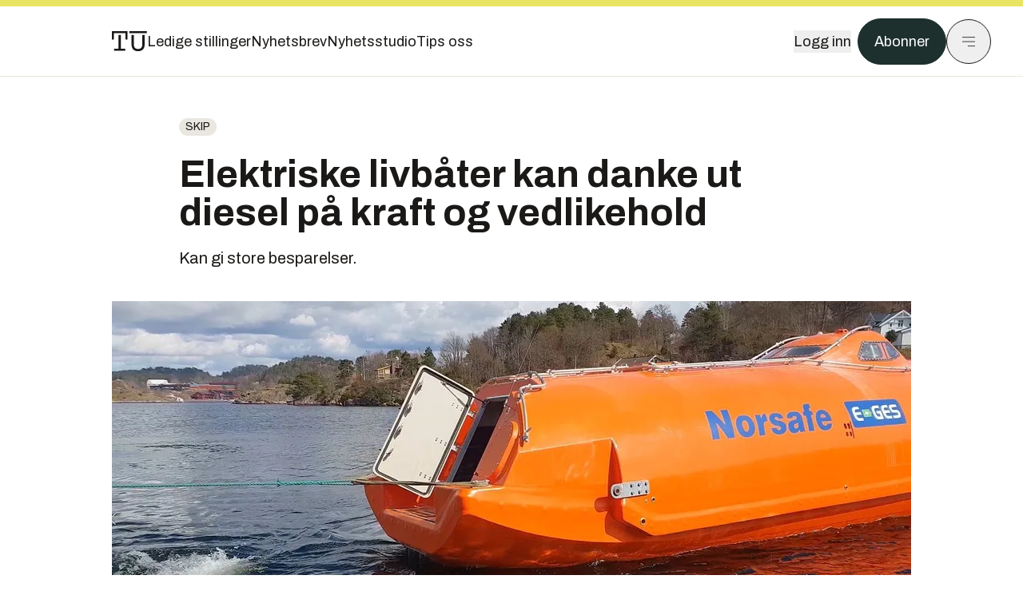

--- FILE ---
content_type: text/html; charset=utf-8
request_url: https://www.tu.no/artikler/elektriske-livbater-kan-danke-ut-diesel-pa-kraft-og-vedlikehold/437679
body_size: 51888
content:
<!DOCTYPE html><html lang="no" class="__variable_4ead3b __variable_83925d __variable_988c8c __variable_8a1c07"><head><meta charSet="utf-8"/><meta name="viewport" content="width=device-width, initial-scale=1"/><link rel="preload" as="image" imageSrcSet="https://images.gfx.no/1000x/2303/2303845/Capture2.jpg 1x, https://images.gfx.no/2000x/2303/2303845/Capture2.jpg 2x"/><link rel="preload" as="image" href="https://cdn.sanity.io/images/u73k6zys/production/335474af7c1d57ef90bd96862eab2be9126ef306-1920x1080.jpg?w=400&amp;auto=format"/><link rel="stylesheet" href="https://assets.gfx.no/tu-frontend/_next/static/css/ad8b506686709ad1.css" data-precedence="next"/><link rel="stylesheet" href="https://assets.gfx.no/tu-frontend/_next/static/css/2402177b662d0ec0.css" data-precedence="next"/><link rel="stylesheet" href="https://assets.gfx.no/tu-frontend/_next/static/css/67a4a1ba065fdc53.css" data-precedence="next"/><link rel="preload" as="script" fetchPriority="low" href="https://assets.gfx.no/tu-frontend/_next/static/chunks/webpack-c116125f21494521.js"/><script src="https://assets.gfx.no/tu-frontend/_next/static/chunks/87c73c54-e2916cb38764b201.js" async=""></script><script src="https://assets.gfx.no/tu-frontend/_next/static/chunks/8497-e0690acc48da5c43.js" async=""></script><script src="https://assets.gfx.no/tu-frontend/_next/static/chunks/main-app-1659aaff346544a7.js" async=""></script><script src="https://assets.gfx.no/tu-frontend/_next/static/chunks/85582243-4d9cf01885001990.js" async=""></script><script src="https://assets.gfx.no/tu-frontend/_next/static/chunks/4b19d7e0-843f2ec21c98a904.js" async=""></script><script src="https://assets.gfx.no/tu-frontend/_next/static/chunks/0a3fd8ab-147aaef64b786a17.js" async=""></script><script src="https://assets.gfx.no/tu-frontend/_next/static/chunks/6078-22c1e13e246713ba.js" async=""></script><script src="https://assets.gfx.no/tu-frontend/_next/static/chunks/5900-3e989345b39c37fc.js" async=""></script><script src="https://assets.gfx.no/tu-frontend/_next/static/chunks/133-66620f5565f76f04.js" async=""></script><script src="https://assets.gfx.no/tu-frontend/_next/static/chunks/7312-740f45811563dd4d.js" async=""></script><script src="https://assets.gfx.no/tu-frontend/_next/static/chunks/2092-6bbbba2a65792c26.js" async=""></script><script src="https://assets.gfx.no/tu-frontend/_next/static/chunks/2950-f43597bc9c0d7fb7.js" async=""></script><script src="https://assets.gfx.no/tu-frontend/_next/static/chunks/6137-12d1df882f947966.js" async=""></script><script src="https://assets.gfx.no/tu-frontend/_next/static/chunks/2639-1f3ef561bf46f5ad.js" async=""></script><script src="https://assets.gfx.no/tu-frontend/_next/static/chunks/8727-6eee6b04a0560a1e.js" async=""></script><script src="https://assets.gfx.no/tu-frontend/_next/static/chunks/7376-0d26598295935113.js" async=""></script><script src="https://assets.gfx.no/tu-frontend/_next/static/chunks/718-5c627c121122980d.js" async=""></script><script src="https://assets.gfx.no/tu-frontend/_next/static/chunks/1965-83ada154e1a4bdb1.js" async=""></script><script src="https://assets.gfx.no/tu-frontend/_next/static/chunks/7114-27f106f4980586ac.js" async=""></script><script src="https://assets.gfx.no/tu-frontend/_next/static/chunks/987-8d52f7615b593276.js" async=""></script><script src="https://assets.gfx.no/tu-frontend/_next/static/chunks/6807-859aeb7735a8ca27.js" async=""></script><script src="https://assets.gfx.no/tu-frontend/_next/static/chunks/4610-b23ba8e967376681.js" async=""></script><script src="https://assets.gfx.no/tu-frontend/_next/static/chunks/1847-aa34194dcb52571c.js" async=""></script><script src="https://assets.gfx.no/tu-frontend/_next/static/chunks/8006-d03f7a47aad3e55e.js" async=""></script><script src="https://assets.gfx.no/tu-frontend/_next/static/chunks/2329-e2fd01b12f48ad44.js" async=""></script><script src="https://assets.gfx.no/tu-frontend/_next/static/chunks/6059-f4709b50bbd0e5c4.js" async=""></script><script src="https://assets.gfx.no/tu-frontend/_next/static/chunks/4253-58af3a08ef3873f8.js" async=""></script><script src="https://assets.gfx.no/tu-frontend/_next/static/chunks/4433-edf746883da1940d.js" async=""></script><script src="https://assets.gfx.no/tu-frontend/_next/static/chunks/5060-f043edf2eefe0eef.js" async=""></script><script src="https://assets.gfx.no/tu-frontend/_next/static/chunks/app/(main)/(editorial)/artikler/%5Bslug%5D/%5Bid%5D/page-6692411c578a4932.js" async=""></script><script src="https://assets.gfx.no/tu-frontend/_next/static/chunks/app/(main)/layout-c01a0e460496b784.js" async=""></script><script src="https://assets.gfx.no/tu-frontend/_next/static/chunks/app/(special)/layout-402418995f10c71f.js" async=""></script><script src="https://assets.gfx.no/tu-frontend/_next/static/chunks/app/(main)/not-found-e8d9a847231f9e97.js" async=""></script><script id="ebx" async="" src="https://applets.ebxcdn.com/ebx.js"></script><link rel="preload" href="https://cmp.tu.no/unified/wrapperMessagingWithoutDetection.js" as="script"/><link rel="preload" href="https://securepubads.g.doubleclick.net/tag/js/gpt.js" as="script"/><link rel="preload" href="https://code.piano.io/api/tinypass.min.js" as="script"/><link rel="preload" href="https://cdn.cxense.com/cx.js" as="script"/><link rel="preload" href="https://tag.aticdn.net/piano-analytics.js" as="script"/><meta name="next-size-adjust" content=""/><meta name="theme-color" content="#2b2b2b"/><title>Elektriske livbåter kan danke ut diesel på kraft og vedlikehold | Tu.no</title><meta name="description" content="Kan gi store besparelser."/><link rel="manifest" href="/_neste/manifest.json"/><meta name="keywords" content="Elektrisk,Maritim,Olje og gass,Skip"/><meta name="robots" content="max-image-preview:large, noarchive"/><meta name="cXenseParse:taxonomy" content="Skip"/><meta name="cXenseParse:title" content="Elektriske livbåter kan danke ut diesel på kraft og vedlikehold"/><meta name="cXenseParse:articleid" content="437679"/><meta name="cXenseParse:tum-articleType" content="Nyhet"/><meta name="cXenseParse:tum-headline" content="Elektriske livbåter kan danke ut diesel på kraft og vedlikehold"/><meta name="cXenseParse:tum-subHeadline" content="Elektrisk livbåt"/><meta name="cXenseParse:tum-subscription" content="true"/><meta property="og:title" content="Elektriske livbåter kan danke ut diesel på kraft og vedlikehold"/><meta property="og:description" content="Kan gi store besparelser."/><meta property="og:url" content="https://www.tu.no/artikler/elektriske-livbater-kan-danke-ut-diesel-pa-kraft-og-vedlikehold/437679"/><meta property="og:site_name" content="Tu.no"/><meta property="og:image" content="https://images.gfx.no/,1200x/2303/2303845/Capture2.jpg"/><meta property="og:image:width" content="1200"/><meta property="og:image:height" content="676"/><meta property="og:type" content="article"/><meta property="article:published_time" content="2018-05-28T09:31:04.000Z"/><meta property="article:author" content="Tore Stensvold"/><meta name="twitter:card" content="summary_large_image"/><meta name="twitter:title" content="Elektriske livbåter kan danke ut diesel på kraft og vedlikehold"/><meta name="twitter:description" content="Kan gi store besparelser."/><meta name="twitter:image" content="https://images.gfx.no/1200x676/2303/2303845/Capture2.jpg"/><link rel="icon" href="/_neste/favicon.ico"/><link rel="apple-touch-icon" href="/_neste/apple-touch-icon.png"/><meta name="sentry-trace" content="a03707444fe4b11463a8e5184271e0dc-54f5b4fe5dda1a99-0"/><meta name="baggage" content="sentry-environment=production,sentry-release=shff_MRLILJs9Tp9KaX12,sentry-public_key=6a4f838e122341449a6763d3be31652d,sentry-trace_id=a03707444fe4b11463a8e5184271e0dc,sentry-sampled=false"/><script src="https://assets.gfx.no/tu-frontend/_next/static/chunks/polyfills-42372ed130431b0a.js" noModule=""></script></head><body><div hidden=""><!--$--><!--/$--></div><script>((a,b,c,d,e,f,g,h)=>{let i=document.documentElement,j=["light","dark"];function k(b){var c;(Array.isArray(a)?a:[a]).forEach(a=>{let c="class"===a,d=c&&f?e.map(a=>f[a]||a):e;c?(i.classList.remove(...d),i.classList.add(f&&f[b]?f[b]:b)):i.setAttribute(a,b)}),c=b,h&&j.includes(c)&&(i.style.colorScheme=c)}if(d)k(d);else try{let a=localStorage.getItem(b)||c,d=g&&"system"===a?window.matchMedia("(prefers-color-scheme: dark)").matches?"dark":"light":a;k(d)}catch(a){}})("class","theme","system",null,["light","dark"],null,true,true)</script><script>(self.__next_s=self.__next_s||[]).push([0,{"children":"\n          'use strict'\n          function _typeof(t) {\n            return (_typeof =\n              'function' == typeof Symbol && 'symbol' == typeof Symbol.iterator\n              ? function (t) {\n                return typeof t\n              }\n              : function (t) {\n                return t && 'function' == typeof Symbol && t.constructor === Symbol && t !== Symbol.prototype\n                ? 'symbol'\n                : typeof t\n              })(t)\n            }\n            !(function () {\n              var t = function () {\n                var t,\n                e,\n                o = [],\n                n = window,\n                r = n\n                for (; r; ) {\n                  try {\n                    if (r.frames.__tcfapiLocator) {\n                      t = r\n                      break\n                    }\n                  } catch (t) {}\n                  if (r === n.top) break\n                  r = r.parent\n                }\n                t ||\n                (!(function t() {\n                  var e = n.document,\n                  o = !!n.frames.__tcfapiLocator\n                  if (!o)\n                  if (e.body) {\n                    var r = e.createElement('iframe')\n                    ;(r.style.cssText = 'display:none'), (r.name = '__tcfapiLocator'), e.body.appendChild(r)\n                  } else setTimeout(t, 5)\n                  return !o\n                })(),\n                (n.__tcfapi = function () {\n                  for (var t = arguments.length, n = new Array(t), r = 0; r < t; r++) n[r] = arguments[r]\n                  if (!n.length) return o\n                  'setGdprApplies' === n[0]\n                  ? n.length > 3 &&\n                  2 === parseInt(n[1], 10) &&\n                  'boolean' == typeof n[3] &&\n                  ((e = n[3]), 'function' == typeof n[2] && n[2]('set', !0))\n                  : 'ping' === n[0]\n                  ? 'function' == typeof n[2] && n[2]({ gdprApplies: e, cmpLoaded: !1, cmpStatus: 'stub' })\n                  : o.push(n)\n                }),\n                n.addEventListener(\n                  'message',\n                  function (t) {\n                    var e = 'string' == typeof t.data,\n                    o = {}\n                    if (e)\n                    try {\n                  o = JSON.parse(t.data)\n                } catch (t) {}\n                else o = t.data\n                var n = 'object' === _typeof(o) && null !== o ? o.__tcfapiCall : null\n                n &&\n                window.__tcfapi(\n                  n.command,\n                  n.version,\n                  function (o, r) {\n                    var a = { __tcfapiReturn: { returnValue: o, success: r, callId: n.callId } }\n                    t && t.source && t.source.postMessage && t.source.postMessage(e ? JSON.stringify(a) : a, '*')\n                  },\n                  n.parameter\n                  )\n                },\n                !1\n                ))\n              }\n              'undefined' != typeof module ? (module.exports = t) : t()\n            })()        \n            ","id":"sourcepoint-init"}])</script><script>(self.__next_s=self.__next_s||[]).push([0,{"children":"\n          window._sp_queue = []\n          window._sp_ = {\n            config: {\n              accountId: 1952,\n              baseEndpoint: 'https://cmp.tu.no',\n              propertyHref: 'https://www.tu.no',\n              \n              \n              \n              gdpr: {},\n              events: {},\n            },\n          }\n          ","id":"sourcepoint-config"}])</script><header class="relative w-full h-20 sm:h-24 z-[60] print:hidden"><div class="w-full fixed top-0 z-30 h-20 sm:h-24 border-t-8 border-t-site-brand-darker border-b border-b-brandNeutral-100 dark:border-b-brandStone-700 text-brandNeutral-900 dark:text-brandNeutral-100 bg-white dark:bg-brandNeutral-900"><nav class="fixed top-0 right-0 h-[100dvh] transform transition-transform duration-300 ease-in-out z-40 w-full sm:w-[500px] print:hidden mt-2 bg-site-brand dark:bg-brandStone-800 text-brandNeutral-900 dark:text-brandNeutral-100 translate-x-full"><div class="p-4 pb-10 lg:p-10 pt-0 mt-24 sm:mt-28 flex flex-col gap-10 overflow-y-auto no-scrollbar h-[calc(100dvh-6rem-0.5rem)] sm:h-[calc(100dvh-7rem-0.5rem)]"><form class="w-full" action="/sok"><div class="relative w-full"><input type="search" placeholder="Søk" class="w-full h-14 pl-4 pr-10 text-base border outline-none transition-colors mt-px border-black dark:border-brandNeutral-100 bg-site-brand dark:dark:bg-brandStone-800 text-brandNeutral-900 dark:text-brandNeutral-100 placeholder:text-brandNeutral-900 dark:placeholder:text-brandNeutral-100 hover:shadow-[0_0_0_1px_black] dark:hover:shadow-[0_0_0_1px_#E9E7E0] focus:shadow-[0_0_0_1px_black] dark:focus:shadow-[0_0_0_1px_#E9E7E0]" name="query"/><button type="submit" title="Søk" class="absolute inset-y-0 right-3 flex items-center justify-center"><svg class="w-6 h-6"><use href="/_next/static/svg-assets/sprite.62b548cb69b6977dc9ebc70fd7d8699d.svg#magnifying-glass"></use></svg></button><input type="hidden" name="sortBy" value="date"/></div></form><div class="flex xl:hidden flex-col gap-6 text-xl font-light"><a href="https://tekjobb.no/?utm_source=tu.no&amp;utm_medium=menu" class="hover:underline"><span class="relative inline-block">Ledige stillinger</span></a><a href="https://abonnement.tumedia.no/nyhetsbrev?utm_source=tu.no&amp;utm_medium=menu" class="hover:underline"><span class="relative inline-block">Nyhetsbrev</span></a><a class="hover:underline" href="/nyhetsstudio"><span class="relative inline-block">Nyhetsstudio</span></a><a class="hover:underline" href="mailto:nettdesk@tu.no"><span class="relative inline-block">Tips oss</span></a></div><div class="border-t border-brandNeutral-900 dark:border-brandNeutral-100" data-orientation="vertical"><div data-state="closed" data-orientation="vertical" class="border-b border-brandNeutral-900 dark:border-brandNeutral-100"><h3 data-orientation="vertical" data-state="closed" class="flex"><button type="button" aria-controls="radix-_R_9h6braivb_" aria-expanded="false" data-state="closed" data-orientation="vertical" id="radix-_R_1h6braivb_" class="flex flex-1 items-center justify-between py-4 font-medium transition-all hover:underline [&amp;[data-state=open]&gt;svg]:rotate-180 font-mono text-xs" data-radix-collection-item="">Nyheter<svg xmlns="http://www.w3.org/2000/svg" width="24" height="24" viewBox="0 0 24 24" fill="none" stroke="currentColor" stroke-width="2" stroke-linecap="round" stroke-linejoin="round" class="lucide lucide-chevron-down h-4 w-4 shrink-0 transition-transform duration-200"><path d="m6 9 6 6 6-6"></path></svg></button></h3><div data-state="closed" id="radix-_R_9h6braivb_" hidden="" role="region" aria-labelledby="radix-_R_1h6braivb_" data-orientation="vertical" class="overflow-hidden text-sm transition-all data-[state=closed]:animate-accordion-up data-[state=open]:animate-accordion-down" style="--radix-accordion-content-height:var(--radix-collapsible-content-height);--radix-accordion-content-width:var(--radix-collapsible-content-width)"></div></div><div data-state="closed" data-orientation="vertical" class="border-b border-brandNeutral-900 dark:border-brandNeutral-100"><h3 data-orientation="vertical" data-state="closed" class="flex"><button type="button" aria-controls="radix-_R_ah6braivb_" aria-expanded="false" data-state="closed" data-orientation="vertical" id="radix-_R_2h6braivb_" class="flex flex-1 items-center justify-between py-4 font-medium transition-all hover:underline [&amp;[data-state=open]&gt;svg]:rotate-180 font-mono text-xs" data-radix-collection-item="">Meninger<svg xmlns="http://www.w3.org/2000/svg" width="24" height="24" viewBox="0 0 24 24" fill="none" stroke="currentColor" stroke-width="2" stroke-linecap="round" stroke-linejoin="round" class="lucide lucide-chevron-down h-4 w-4 shrink-0 transition-transform duration-200"><path d="m6 9 6 6 6-6"></path></svg></button></h3><div data-state="closed" id="radix-_R_ah6braivb_" hidden="" role="region" aria-labelledby="radix-_R_2h6braivb_" data-orientation="vertical" class="overflow-hidden text-sm transition-all data-[state=closed]:animate-accordion-up data-[state=open]:animate-accordion-down" style="--radix-accordion-content-height:var(--radix-collapsible-content-height);--radix-accordion-content-width:var(--radix-collapsible-content-width)"></div></div><div data-state="closed" data-orientation="vertical" class="border-b border-brandNeutral-900 dark:border-brandNeutral-100"><h3 data-orientation="vertical" data-state="closed" class="flex"><button type="button" aria-controls="radix-_R_bh6braivb_" aria-expanded="false" data-state="closed" data-orientation="vertical" id="radix-_R_3h6braivb_" class="flex flex-1 items-center justify-between py-4 font-medium transition-all hover:underline [&amp;[data-state=open]&gt;svg]:rotate-180 font-mono text-xs" data-radix-collection-item="">Tjenester<svg xmlns="http://www.w3.org/2000/svg" width="24" height="24" viewBox="0 0 24 24" fill="none" stroke="currentColor" stroke-width="2" stroke-linecap="round" stroke-linejoin="round" class="lucide lucide-chevron-down h-4 w-4 shrink-0 transition-transform duration-200"><path d="m6 9 6 6 6-6"></path></svg></button></h3><div data-state="closed" id="radix-_R_bh6braivb_" hidden="" role="region" aria-labelledby="radix-_R_3h6braivb_" data-orientation="vertical" class="overflow-hidden text-sm transition-all data-[state=closed]:animate-accordion-up data-[state=open]:animate-accordion-down" style="--radix-accordion-content-height:var(--radix-collapsible-content-height);--radix-accordion-content-width:var(--radix-collapsible-content-width)"></div></div><div data-state="closed" data-orientation="vertical" class="border-b border-brandNeutral-900 dark:border-brandNeutral-100"><h3 data-orientation="vertical" data-state="closed" class="flex"><button type="button" aria-controls="radix-_R_ch6braivb_" aria-expanded="false" data-state="closed" data-orientation="vertical" id="radix-_R_4h6braivb_" class="flex flex-1 items-center justify-between py-4 font-medium transition-all hover:underline [&amp;[data-state=open]&gt;svg]:rotate-180 font-mono text-xs" data-radix-collection-item="">Info og kontakt<svg xmlns="http://www.w3.org/2000/svg" width="24" height="24" viewBox="0 0 24 24" fill="none" stroke="currentColor" stroke-width="2" stroke-linecap="round" stroke-linejoin="round" class="lucide lucide-chevron-down h-4 w-4 shrink-0 transition-transform duration-200"><path d="m6 9 6 6 6-6"></path></svg></button></h3><div data-state="closed" id="radix-_R_ch6braivb_" hidden="" role="region" aria-labelledby="radix-_R_4h6braivb_" data-orientation="vertical" class="overflow-hidden text-sm transition-all data-[state=closed]:animate-accordion-up data-[state=open]:animate-accordion-down" style="--radix-accordion-content-height:var(--radix-collapsible-content-height);--radix-accordion-content-width:var(--radix-collapsible-content-width)"></div></div></div></div></nav><div class="absolute top-0 left-0 w-full"><div class="[@media(max-width:1032px)]:px-4 px-0 py-4 flex items-center mx-auto max-w-body-outer h-18 sm:h-22 sm:text-lg gap-16"><div class="z-40"><a aria-label="Gå til forsiden" href="/"><div><svg class="w-[44px] h-[32px]"><use href="/_next/static/svg-assets/sprite.62b548cb69b6977dc9ebc70fd7d8699d.svg#tu-logo"></use></svg></div></a></div><div class="h-8 gap-8 hidden xl:flex flex-wrap items-center"><a href="https://tekjobb.no/?utm_source=tu.no&amp;utm_medium=header" class="hover:underline relative inline-block"><span>Ledige stillinger</span></a><a href="https://abonnement.tumedia.no/nyhetsbrev?utm_source=tu.no&amp;utm_medium=header" class="hover:underline relative inline-block"><span>Nyhetsbrev</span></a><a href="/nyhetsstudio" class="hover:underline relative inline-block"><span>Nyhetsstudio</span></a><a href="mailto:nettdesk@tu.no" class="hover:underline relative inline-block"><span>Tips oss</span></a></div><div class="flex items-center gap-2 z-40 absolute right-4 lg:right-10"><button class="hover:underline mr-2" aria-label="Logg inn"><span>Logg inn</span></button><a href="https://abonnement.tumedia.no/bestill?utm_source=tu.no&amp;utm_medium=header&amp;redirectUri=https://www.tu.no/artikler/elektriske-livbater-kan-danke-ut-diesel-pa-kraft-og-vedlikehold/437679" class="px-5 py-3 sm:py-3.5 text-white items-center text-sm sm:text-lg rounded-full transition-all border bg-brandTeal-900 border-brandTeal-900 hover:bg-transparent hover:text-brandNeutral-900 hover:border-brandNeutral-900 dark:bg-brandTeal-700 dark:border-brandTeal-700 dark:hover:text-white dark:hover:border-white">Abonner</a><button class="w-11 h-11 sm:w-14 sm:h-14 flex items-center justify-center rounded-full border border-solid border-brandNeutral-900 dark:border-brandNeutral-100" aria-label="Meny"><svg class="w-5 h-5"><use href="/_next/static/svg-assets/sprite.62b548cb69b6977dc9ebc70fd7d8699d.svg#menu"></use></svg></button></div></div></div></div></header><main class="bg-white dark:bg-brandNeutral-900 pb-6"><div class="max-w-body-outer mx-auto relative text-lg leading-normal"><div class="pb-8 px-4 md:px-0 relative"><div class="text-left text-pretty break-words max-w-lead mx-auto mb-10 pt-12 relative"><a class="inline-block uppercase px-2 py-1 rounded-full text-sm leading-none hover:underline whitespace-nowrap text-brandNeutral-900 bg-brandNeutral-100 dark:bg-brandStone-300 mb-6" href="/emne/skip">Skip</a><h1 class="text-3.25xl sm:text-5xl leading-[1.1] mb-5 font-bold">Elektriske livbåter kan danke ut diesel på kraft og vedlikehold</h1><p class="text-xl leading-snug mb-8">Kan gi store besparelser.</p></div><div class="relative z-10 mb-6"><div id="topImage" class="-mx-4 md:mx-0"><img class="max-h-[inherit] " src="https://images.gfx.no/1000x/2303/2303845/Capture2.jpg" srcSet="https://images.gfx.no/1000x/2303/2303845/Capture2.jpg 1x, https://images.gfx.no/2000x/2303/2303845/Capture2.jpg 2x" alt="Norsafe E-GES er en ombygget livbåt der dieselmotor og drivstoffsystem er byttet ut med  to batteripakker på 25 kWh hver, elektromotor, ventilasjonssystem med varmeveksling og annet nødvendig utstyr. Batteriene er plassert i spesialbokser som er vanntette og har eget brannslokkingssystem." loading="eager"/></div><figcaption class="text-sm mt-2 font-sans text-brandStone-600 dark:text-brandStone-300"><span>Norsafe E-GES er en ombygget livbåt der dieselmotor og drivstoffsystem er byttet ut med  to batteripakker på 25 kWh hver, elektromotor, ventilasjonssystem med varmeveksling og annet nødvendig utstyr. Batteriene er plassert i spesialbokser som er vanntette og har eget brannslokkingssystem.</span> <!-- -->Frode Grøvan/Norsafe</figcaption></div><div class="max-w-body text-sm mx-auto mb-6 pb-6 border-b border-b-brandNeutral-900 dark:border-b-brandNeutral-100"><div class="flex gap-x-3 "><div class="relative"><div><button class="inline-flex items-center justify-center gap-2 rounded-full text-sm font-sans ring-offset-white transition-colors focus-visible:outline-none focus-visible:ring-2 focus-visible:ring-neutral-950 focus-visible:ring-offset-2 disabled:pointer-events-none disabled:opacity-50 [&amp;_svg]:pointer-events-none [&amp;_svg]:shrink-0 dark:ring-offset-neutral-950 dark:focus-visible:ring-neutral-300 border border-solid border-brandNeutral-900 bg-transparent text-brandNeutral-900 hover:bg-site-brand-darker dark:bg-brandNeutral-900 dark:text-white dark:border-brandNeutral-100 dark:hover:border-brandNeutral-900 dark:hover:text-brandNeutral-900 py-3 px-4"><svg class="w-4 h-4" stroke-width="1.5"><use href="/_next/static/svg-assets/sprite.62b548cb69b6977dc9ebc70fd7d8699d.svg#gift"></use></svg> <span class="mt-0.5">Gi bort artikkelen</span></button></div><input type="text" class="h-[1px] w-[1px] absolute z-10 top-0 opacity-0"/></div><a href="#comments-437679"><button class="inline-flex items-center justify-center gap-2 rounded-full text-sm font-sans ring-offset-white transition-colors focus-visible:outline-none focus-visible:ring-2 focus-visible:ring-neutral-950 focus-visible:ring-offset-2 disabled:pointer-events-none disabled:opacity-50 [&amp;_svg]:pointer-events-none [&amp;_svg]:shrink-0 dark:ring-offset-neutral-950 dark:focus-visible:ring-neutral-300 border border-solid border-brandNeutral-900 bg-transparent text-brandNeutral-900 hover:bg-site-brand-darker dark:bg-brandNeutral-900 dark:text-white dark:border-brandNeutral-100 dark:hover:border-brandNeutral-900 dark:hover:text-brandNeutral-900 py-3 px-4"><svg class="w-4 h-4" stroke-width="1.5"><use href="/_next/static/svg-assets/sprite.62b548cb69b6977dc9ebc70fd7d8699d.svg#debate"></use></svg>Kommenter</button></a></div><div class="flex justify-center mt-6 font-bold flex-col"><div class="flex items-center mb-4"><a href="/forfattere/272520" class="block w-8 h-8 rounded-full mr-2 overflow-hidden"><img width="32" height="32" class=" " src="https://images.gfx.no/32x32/2577/2577307/20170920-untitled-17.250x250.jpg" srcSet="https://images.gfx.no/32x32/2577/2577307/20170920-untitled-17.250x250.jpg 1x, https://images.gfx.no/64x64/2577/2577307/20170920-untitled-17.250x250.jpg 2x" alt="Tore Stensvold" loading="lazy"/></a><a href="/forfattere/272520"><span class="hover:underline mr-1">Tore Stensvold</span></a><span class="font-normal">–  Journalist</span></div></div><div>28. mai 2018 - 11:31 </div></div><div class="page-ad flex md:!hidden"> <div class="banner-inset"><div class="banner-wrapper"><div class="banner-content" id="brandBoardTopMobile"></div></div></div></div><div id="article-wrapper-437679"><div class="mx-auto "><div class="max-w-body mx-auto"></div><div class="article article-wrapper"></div></div></div><div class="max-w-body mx-auto"><div class="border-t border-brandNeutral-900 dark:border-brandStone-300 pt-6 my-6 max-w-body mx-auto"><div class="flex flex-wrap gap-2"><a class="inline-block uppercase px-2 py-1 rounded-full text-sm leading-none hover:underline whitespace-nowrap text-brandNeutral-900 bg-brandNeutral-100 dark:bg-brandStone-300" href="/emne/elektrisk">Elektrisk</a><a class="inline-block uppercase px-2 py-1 rounded-full text-sm leading-none hover:underline whitespace-nowrap text-brandNeutral-900 bg-brandNeutral-100 dark:bg-brandStone-300" href="/emne/maritim">Maritim</a><a class="inline-block uppercase px-2 py-1 rounded-full text-sm leading-none hover:underline whitespace-nowrap text-brandNeutral-900 bg-brandNeutral-100 dark:bg-brandStone-300" href="/emne/olje-og-gass">Olje og gass</a><a class="inline-block uppercase px-2 py-1 rounded-full text-sm leading-none hover:underline whitespace-nowrap text-brandNeutral-900 bg-brandNeutral-100 dark:bg-brandStone-300" href="/emne/skip">Skip</a></div></div><div class="flex gap-x-3 mt-5"><div class="relative"><div><button class="inline-flex items-center justify-center gap-2 rounded-full text-sm font-sans ring-offset-white transition-colors focus-visible:outline-none focus-visible:ring-2 focus-visible:ring-neutral-950 focus-visible:ring-offset-2 disabled:pointer-events-none disabled:opacity-50 [&amp;_svg]:pointer-events-none [&amp;_svg]:shrink-0 dark:ring-offset-neutral-950 dark:focus-visible:ring-neutral-300 border border-solid border-brandNeutral-900 bg-transparent text-brandNeutral-900 hover:bg-site-brand-darker dark:bg-brandNeutral-900 dark:text-white dark:border-brandNeutral-100 dark:hover:border-brandNeutral-900 dark:hover:text-brandNeutral-900 py-3 px-4"><svg class="w-4 h-4" stroke-width="1.5"><use href="/_next/static/svg-assets/sprite.62b548cb69b6977dc9ebc70fd7d8699d.svg#gift"></use></svg> <span class="mt-0.5">Gi bort artikkelen</span></button></div><input type="text" class="h-[1px] w-[1px] absolute z-10 top-0 opacity-0"/></div></div><div class="max-w-body mx-auto my-6" id="comments-437679"><div class="text-xl md:text-3xl mb-2 font-bold">Kommentarer</div><div class="text-base py-2 px-3 bg-brandStone-100 dark:bg-brandStone-700">Du må være innlogget hos Ifrågasätt for å kommentere. Bruk BankID for automatisk oppretting av brukerkonto. Du kan kommentere under fullt navn eller med kallenavn.</div><div id="ifragasatt-437679"></div></div></div></div><div><div class="page-ad"> <div class="banner-inset"><div class="banner-wrapper"><div class="banner-content" id="nativeArticle"></div></div></div></div></div><!--$?--><template id="B:0"></template><!--/$--></div><!--$--><!--/$--></main><footer class="bg-brandTeal-900 dark:bg-brandNeutral-950 text-white text-lg font-sans leading-snug py-10 px-4"><div class="max-w-body-outer mx-auto"><div class="flex items-center justify-between mb-8"><a class="text-site-color hover:underline mr-10" aria-label="Gå til forsiden" href="/"><svg class="text-site-brand-darker h-14 w-20"><use href="/_next/static/svg-assets/sprite.62b548cb69b6977dc9ebc70fd7d8699d.svg#tu-logo"></use></svg></a><a href="mailto:nettdesk@tu.no" class="inline-flex items-center justify-center gap-2 rounded-full font-sans ring-offset-white transition-colors focus-visible:outline-none focus-visible:ring-2 focus-visible:ring-neutral-950 focus-visible:ring-offset-2 disabled:pointer-events-none disabled:opacity-50 [&amp;_svg]:pointer-events-none [&amp;_svg]:shrink-0 dark:ring-offset-neutral-950 dark:focus-visible:ring-neutral-300 border border-solid bg-transparent hover:bg-site-brand-darker dark:bg-brandNeutral-900 dark:text-white dark:border-brandNeutral-100 dark:hover:border-brandNeutral-900 dark:hover:text-brandNeutral-900 py-3 px-4 text-lg text-white border-white hover:border-site-brand-darker hover:text-black">Tips oss</a></div><div class="border-t border-white pt-6 grid gap-4 md:gap-6 md:grid-cols-3"><div><div><p class="text-xs text-white/80 mb-2 font-mono">Ansvarlig redaktør</p><p><a href="mailto:kristina@tumedia.no" class="hover:text-site-brand">Kristina Fritsvold Nilsen</a></p></div><div class="mt-8 mb-6"><p class="text-xs text-white/80 mt-4 mb-2 font-mono">Nyhetsredaktør</p><p><a href="mailto:tor@tu.no" class="hover:text-site-brand">Tor M. Nondal</a></p></div></div><div><ul class="space-y-4"><li><a class="hover:text-site-brand" href="/rss">RSS-feed forside</a></li><li><a href="https://www.facebook.com/tekniskukeblad" class="hover:text-site-brand" target="_blank" rel="noopener noreferrer" aria-label="Følg oss på facebook">Facebook</a></li><li><a href="https://www.linkedin.com/company/teknisk-ukeblad" class="hover:text-site-brand" target="_blank" rel="noopener noreferrer" aria-label="Følg oss på linkedin">Linkedin</a></li><li><a href="https://bsky.app/profile/tu.no" class="hover:text-site-brand" target="_blank" rel="noopener noreferrer" aria-label="Følg oss på bsky">Bsky</a></li></ul></div><div><ul class="space-y-4"><li><a href="https://abonnement.tumedia.no/nyhetsbrev?utm_source=tu.no&amp;utm_medium=footer" class="hover:text-site-brand">Nyhetsbrev</a></li><li><button class="cursor-pointer hover:text-site-brand">Samtykkeinnstillinger</button></li><li><a href="https://abonnement.tumedia.no/brukeravtale" class="hover:text-site-brand" target="_blank" rel="noopener noreferrer">Vilkår og bruksbetingelser</a></li><li><a href="https://www.tumedia.no/kunstig-intelligens" class="hover:text-site-brand" target="_blank" rel="noopener noreferrer">KI-retningslinjer</a></li></ul></div></div><p class="mt-8">All journalistikk er basert på<!-- --> <a href="https://presse.no/Etisk-regelverk/Vaer-Varsom-plakaten" class="underline hover:text-site-brand">Vær varsom-plakaten</a> <!-- -->og<!-- --> <a href="https://presse.no/Etisk-regelverk/Redaktoerplakaten" class="underline hover:text-site-brand">Redaktørplakaten</a></p><div class="mt-8 space-y-4 border-t border-white"><div data-orientation="vertical"><div data-state="closed" data-orientation="vertical" class="border-b"><h3 data-orientation="vertical" data-state="closed" class="flex"><button type="button" aria-controls="radix-_R_1cibraivb_" aria-expanded="false" data-state="closed" data-orientation="vertical" id="radix-_R_cibraivb_" class="flex flex-1 items-center justify-between py-4 font-medium transition-all [&amp;[data-state=open]&gt;svg]:rotate-180 hover:text-site-brand hover:no-underline" data-radix-collection-item="">Abonnement<svg xmlns="http://www.w3.org/2000/svg" width="24" height="24" viewBox="0 0 24 24" fill="none" stroke="currentColor" stroke-width="2" stroke-linecap="round" stroke-linejoin="round" class="lucide lucide-chevron-down h-4 w-4 shrink-0 transition-transform duration-200"><path d="m6 9 6 6 6-6"></path></svg></button></h3><div data-state="closed" id="radix-_R_1cibraivb_" hidden="" role="region" aria-labelledby="radix-_R_cibraivb_" data-orientation="vertical" class="overflow-hidden text-sm transition-all data-[state=closed]:animate-accordion-up data-[state=open]:animate-accordion-down" style="--radix-accordion-content-height:var(--radix-collapsible-content-height);--radix-accordion-content-width:var(--radix-collapsible-content-width)"></div></div><div data-state="closed" data-orientation="vertical" class="border-b"><h3 data-orientation="vertical" data-state="closed" class="flex"><button type="button" aria-controls="radix-_R_1kibraivb_" aria-expanded="false" data-state="closed" data-orientation="vertical" id="radix-_R_kibraivb_" class="flex flex-1 items-center justify-between py-4 font-medium transition-all [&amp;[data-state=open]&gt;svg]:rotate-180 hover:text-site-brand hover:no-underline" data-radix-collection-item="">Kontakt<svg xmlns="http://www.w3.org/2000/svg" width="24" height="24" viewBox="0 0 24 24" fill="none" stroke="currentColor" stroke-width="2" stroke-linecap="round" stroke-linejoin="round" class="lucide lucide-chevron-down h-4 w-4 shrink-0 transition-transform duration-200"><path d="m6 9 6 6 6-6"></path></svg></button></h3><div data-state="closed" id="radix-_R_1kibraivb_" hidden="" role="region" aria-labelledby="radix-_R_kibraivb_" data-orientation="vertical" class="overflow-hidden text-sm transition-all data-[state=closed]:animate-accordion-up data-[state=open]:animate-accordion-down" style="--radix-accordion-content-height:var(--radix-collapsible-content-height);--radix-accordion-content-width:var(--radix-collapsible-content-width)"></div></div></div></div><div class="mt-10 md:pb-6 text-sm text-white flex justify-between items-center flex-wrap gap-8"><p>© 1995-<!-- -->2026<!-- --> <a href="https://www.tumedia.no/?utm_source=tu.no&amp;utm_medium=footer" class="underline font-semibold hover:text-site-brand">Teknisk Ukeblad Media AS</a></p><svg class="w-32 h-7"><use href="/_next/static/svg-assets/sprite.62b548cb69b6977dc9ebc70fd7d8699d.svg#tumedia-logo"></use></svg></div></div></footer><div id="piano-experience-bottom" class="sticky bottom-0 left-0 z-50 w-full"></div><noscript><img height="1" width="1" style="display:none" alt="" src="https://px.ads.linkedin.com/collect/?pid=5419809&amp;fmt=gif"/></noscript><script>requestAnimationFrame(function(){$RT=performance.now()});</script><script src="https://assets.gfx.no/tu-frontend/_next/static/chunks/webpack-c116125f21494521.js" id="_R_" async=""></script><div hidden id="S:0"><div class="bg-brandStone-100 dark:bg-brandNeutral-950 relative my-6 py-4 sm:py-6 px-4 lg:px-6 lg:w-screen lg:ml-[-50vw] lg:left-1/2"><div class="max-w-body-outer mx-auto sm:mt-2"><a href="https://tekjobb.no/stillinger?utm_source=tu.no&amp;utm_medium=articles_inline&amp;utm_content=carousel_top" target="_blank" rel="noopener noreferrer" class="flex py-2 sm:py-3 items-center justify-between group"><svg class="w-24 sm:w-32 h-7"><use href="/_next/static/svg-assets/sprite.62b548cb69b6977dc9ebc70fd7d8699d.svg#tekjobb-logo"></use></svg><div class="flex items-center justify-end"><span class="text-sm sm:text-base font-semibold mr-2 group-hover:underline">Se flere jobber</span></div></a><a href="https://tekjobb.no/nyutdannet-i-teknologibedrift?utm_source=tu.no&amp;utm_medium=articles_inline&amp;utm_content=carousel_article_featured" class="block group text-brandNeutral-900" target="_blank" rel="noopener noreferrer"><div class="flex bg-white dark:bg-brandStone-100"><div class="flex flex-col justify-center w-[66%] py-2 px-4 sm:py-3 sm:px-10"><div class="text-xl leading-6 md:text-3.25xl font-serif font-light md:leading-9 mb-2 sm:mb-4 group-hover:underline">Hvordan er det for en nyutdannet å starte i en stor teknologibedrift?</div><div class="flex items-center"><span class="text-sm font-semibold font-sans mr-3 group-hover:underline">Les mer</span></div></div><div class="w-[34%] flex items-center"><img class="object-cover h-full w-full" src="https://cdn.sanity.io/images/u73k6zys/production/335474af7c1d57ef90bd96862eab2be9126ef306-1920x1080.jpg?w=400&amp;auto=format" alt="Hvordan er det for en nyutdannet å starte i en stor teknologibedrift?"/></div></div></a><div class="relative py-4 overflow-hidden"><div class="flex text-brandNeutral-900"><div class="flex-[0_0_40%] sm:flex-[0_0_30%] md:flex-[0_0_22%]"><div class="pr-4 flex"><a href="https://tekjobb.no/stillinger/eiendomsdrifter-j2vmqy9?utm_source=tu.no&amp;utm_medium=articles_inline&amp;utm_content=carousel_featured" target="_blank" rel="noopener noreferrer" class="block rounded bg-white dark:bg-brandStone-100 relative group w-full"><div class="w-full flex items-center justify-center"><div class="w-48 h-24 sm:h-32 flex items-center bg-white dark:bg-brandStone-100 justify-center"><img class="max-w-[80%] h-auto max-h-16" loading="lazy" src="https://cdn.sanity.io/images/u73k6zys/production/af24b6bfd88ea5c3a9569d55d93ce2052dff00b0-2160x427.png?w=192&amp;h=100&amp;q=75&amp;fit=clip&amp;auto=format" alt="Statsbygg"/></div></div><div class="px-2 group-hover:underline break-words text-sm font-semibold text-center border-t border-t-brandStone-200 h-32 flex items-center justify-center">Eiendomsdrifter </div></a></div></div><div class="flex-[0_0_40%] sm:flex-[0_0_30%] md:flex-[0_0_22%]"><div class="pr-4 flex"><a href="https://tekjobb.no/stillinger/spesialist-biogass-uEvGvi8?utm_source=tu.no&amp;utm_medium=articles_inline&amp;utm_content=carousel_featured" target="_blank" rel="noopener noreferrer" class="block rounded bg-white dark:bg-brandStone-100 relative group w-full"><div class="w-full flex items-center justify-center"><div class="w-48 h-24 sm:h-32 flex items-center bg-white dark:bg-brandStone-100 justify-center"><img class="max-w-[80%] h-auto max-h-16" loading="lazy" src="https://cdn.sanity.io/images/u73k6zys/production/868642ca9f39096a843ac772f21c8f237c7ff004-282x100.png?w=192&amp;h=100&amp;q=75&amp;fit=clip&amp;auto=format" alt="COWI AS"/></div></div><div class="px-2 group-hover:underline break-words text-sm font-semibold text-center border-t border-t-brandStone-200 h-32 flex items-center justify-center">Spesialist biogass</div></a></div></div><div class="flex-[0_0_40%] sm:flex-[0_0_30%] md:flex-[0_0_22%]"><div class="pr-4 flex"><a href="https://tekjobb.no/stillinger/daglig-leder-I9OYqpQkE-?utm_source=tu.no&amp;utm_medium=articles_inline&amp;utm_content=carousel_featured" target="_blank" rel="noopener noreferrer" class="block rounded bg-white dark:bg-brandStone-100 relative group w-full"><div class="w-full flex items-center justify-center"><div class="w-48 h-24 sm:h-32 flex items-center bg-white dark:bg-brandStone-100 justify-center"><img class="max-w-[80%] h-auto max-h-16" loading="lazy" src="https://cdn.sanity.io/images/u73k6zys/production/d02ded3d48db28741200bbb5ae101c01a3192bba-800x450.jpg?w=192&amp;h=100&amp;q=75&amp;fit=clip&amp;auto=format" alt="IKT Valdres IKS"/></div></div><div class="px-2 group-hover:underline break-words text-sm font-semibold text-center border-t border-t-brandStone-200 h-32 flex items-center justify-center">Daglig leder</div></a></div></div><div class="flex-[0_0_40%] sm:flex-[0_0_30%] md:flex-[0_0_22%]"><div class="pr-4 flex"><a href="https://tekjobb.no/stillinger/seniorradgiver-prosjektleder-va-prosess-59S1RDL?utm_source=tu.no&amp;utm_medium=articles_inline&amp;utm_content=carousel_featured" target="_blank" rel="noopener noreferrer" class="block rounded bg-white dark:bg-brandStone-100 relative group w-full"><div class="w-full flex items-center justify-center"><div class="w-48 h-24 sm:h-32 flex items-center bg-white dark:bg-brandStone-100 justify-center"><img class="max-w-[80%] h-auto max-h-16" loading="lazy" src="https://cdn.sanity.io/images/u73k6zys/production/a3e597c0fdba63ae95ef98a1c77d01e208ba078e-950x137.jpg?w=192&amp;h=100&amp;q=75&amp;fit=clip&amp;auto=format" alt="Multiconsult Norge AS"/></div></div><div class="px-2 group-hover:underline break-words text-sm font-semibold text-center border-t border-t-brandStone-200 h-32 flex items-center justify-center">Seniorrådgiver  / Prosjektleder VA prosess</div></a></div></div><div class="flex-[0_0_40%] sm:flex-[0_0_30%] md:flex-[0_0_22%]"><div class="pr-4 flex"><a href="https://tekjobb.no/stillinger/senior-geotekniker-WobvJ0z?utm_source=tu.no&amp;utm_medium=articles_inline&amp;utm_content=carousel_featured" target="_blank" rel="noopener noreferrer" class="block rounded bg-white dark:bg-brandStone-100 relative group w-full"><div class="w-full flex items-center justify-center"><div class="w-48 h-24 sm:h-32 flex items-center bg-white dark:bg-brandStone-100 justify-center"><img class="max-w-[80%] h-auto max-h-16" loading="lazy" src="https://cdn.sanity.io/images/u73k6zys/production/007ba5748a2a0a1a89da5518d9f1a27c8d311833-4346x1896.jpg?w=192&amp;h=100&amp;q=75&amp;fit=clip&amp;auto=format" alt="Asplan Viak"/></div></div><div class="px-2 group-hover:underline break-words text-sm font-semibold text-center border-t border-t-brandStone-200 h-32 flex items-center justify-center">Senior Geotekniker</div></a></div></div></div><div class="mt-4 flex items-center justify-between"><div class="flex gap-4"><button class="inline-flex items-center justify-center gap-2 rounded-full text-sm font-sans ring-offset-white transition-colors focus-visible:outline-none focus-visible:ring-2 focus-visible:ring-neutral-950 focus-visible:ring-offset-2 disabled:pointer-events-none disabled:opacity-50 [&amp;_svg]:pointer-events-none [&amp;_svg]:shrink-0 dark:ring-offset-neutral-950 dark:focus-visible:ring-neutral-300 border border-solid border-brandNeutral-900 bg-transparent text-brandNeutral-900 hover:bg-site-brand-darker dark:bg-brandNeutral-900 dark:text-white dark:border-brandNeutral-100 dark:hover:border-brandNeutral-900 dark:hover:text-brandNeutral-900 h-11 w-11"><svg class="h-4 w-4" stroke-width="1.5"><use href="/_next/static/svg-assets/sprite.62b548cb69b6977dc9ebc70fd7d8699d.svg#arrow-left"></use></svg></button><button class="inline-flex items-center justify-center gap-2 rounded-full text-sm font-sans ring-offset-white transition-colors focus-visible:outline-none focus-visible:ring-2 focus-visible:ring-neutral-950 focus-visible:ring-offset-2 disabled:pointer-events-none disabled:opacity-50 [&amp;_svg]:pointer-events-none [&amp;_svg]:shrink-0 dark:ring-offset-neutral-950 dark:focus-visible:ring-neutral-300 border border-solid border-brandNeutral-900 bg-transparent text-brandNeutral-900 hover:bg-site-brand-darker dark:bg-brandNeutral-900 dark:text-white dark:border-brandNeutral-100 dark:hover:border-brandNeutral-900 dark:hover:text-brandNeutral-900 h-11 w-11"><svg class="h-4 w-4" stroke-width="1.5"><use href="/_next/static/svg-assets/sprite.62b548cb69b6977dc9ebc70fd7d8699d.svg#arrow-right"></use></svg></button></div><div class="sm:flex items-center text-center justify-center"><span class="mr-2 text-sm">En tjeneste fra</span><svg class="w-28 h-6"><use href="/_next/static/svg-assets/sprite.62b548cb69b6977dc9ebc70fd7d8699d.svg#tumedia-logo"></use></svg></div></div></div></div></div></div><script>$RB=[];$RV=function(a){$RT=performance.now();for(var b=0;b<a.length;b+=2){var c=a[b],e=a[b+1];null!==e.parentNode&&e.parentNode.removeChild(e);var f=c.parentNode;if(f){var g=c.previousSibling,h=0;do{if(c&&8===c.nodeType){var d=c.data;if("/$"===d||"/&"===d)if(0===h)break;else h--;else"$"!==d&&"$?"!==d&&"$~"!==d&&"$!"!==d&&"&"!==d||h++}d=c.nextSibling;f.removeChild(c);c=d}while(c);for(;e.firstChild;)f.insertBefore(e.firstChild,c);g.data="$";g._reactRetry&&requestAnimationFrame(g._reactRetry)}}a.length=0};
$RC=function(a,b){if(b=document.getElementById(b))(a=document.getElementById(a))?(a.previousSibling.data="$~",$RB.push(a,b),2===$RB.length&&("number"!==typeof $RT?requestAnimationFrame($RV.bind(null,$RB)):(a=performance.now(),setTimeout($RV.bind(null,$RB),2300>a&&2E3<a?2300-a:$RT+300-a)))):b.parentNode.removeChild(b)};$RC("B:0","S:0")</script><script>(self.__next_f=self.__next_f||[]).push([0])</script><script>self.__next_f.push([1,"1:\"$Sreact.fragment\"\n2:I[85341,[],\"\"]\n3:I[90025,[],\"\"]\n7:I[15104,[],\"OutletBoundary\"]\n9:I[94777,[],\"AsyncMetadataOutlet\"]\nb:I[15104,[],\"ViewportBoundary\"]\nd:I[15104,[],\"MetadataBoundary\"]\ne:\"$Sreact.suspense\"\n10:I[34431,[],\"\"]\n"])</script><script>self.__next_f.push([1,"11:I[6059,[\"1046\",\"static/chunks/85582243-4d9cf01885001990.js\",\"411\",\"static/chunks/4b19d7e0-843f2ec21c98a904.js\",\"1940\",\"static/chunks/0a3fd8ab-147aaef64b786a17.js\",\"6078\",\"static/chunks/6078-22c1e13e246713ba.js\",\"5900\",\"static/chunks/5900-3e989345b39c37fc.js\",\"133\",\"static/chunks/133-66620f5565f76f04.js\",\"7312\",\"static/chunks/7312-740f45811563dd4d.js\",\"2092\",\"static/chunks/2092-6bbbba2a65792c26.js\",\"2950\",\"static/chunks/2950-f43597bc9c0d7fb7.js\",\"6137\",\"static/chunks/6137-12d1df882f947966.js\",\"2639\",\"static/chunks/2639-1f3ef561bf46f5ad.js\",\"8727\",\"static/chunks/8727-6eee6b04a0560a1e.js\",\"7376\",\"static/chunks/7376-0d26598295935113.js\",\"718\",\"static/chunks/718-5c627c121122980d.js\",\"1965\",\"static/chunks/1965-83ada154e1a4bdb1.js\",\"7114\",\"static/chunks/7114-27f106f4980586ac.js\",\"987\",\"static/chunks/987-8d52f7615b593276.js\",\"6807\",\"static/chunks/6807-859aeb7735a8ca27.js\",\"4610\",\"static/chunks/4610-b23ba8e967376681.js\",\"1847\",\"static/chunks/1847-aa34194dcb52571c.js\",\"8006\",\"static/chunks/8006-d03f7a47aad3e55e.js\",\"2329\",\"static/chunks/2329-e2fd01b12f48ad44.js\",\"6059\",\"static/chunks/6059-f4709b50bbd0e5c4.js\",\"4253\",\"static/chunks/4253-58af3a08ef3873f8.js\",\"4433\",\"static/chunks/4433-edf746883da1940d.js\",\"5060\",\"static/chunks/5060-f043edf2eefe0eef.js\",\"2383\",\"static/chunks/app/(main)/(editorial)/artikler/%5Bslug%5D/%5Bid%5D/page-6692411c578a4932.js\"],\"default\"]\n"])</script><script>self.__next_f.push([1,"12:I[19664,[\"1046\",\"static/chunks/85582243-4d9cf01885001990.js\",\"411\",\"static/chunks/4b19d7e0-843f2ec21c98a904.js\",\"1940\",\"static/chunks/0a3fd8ab-147aaef64b786a17.js\",\"6078\",\"static/chunks/6078-22c1e13e246713ba.js\",\"5900\",\"static/chunks/5900-3e989345b39c37fc.js\",\"133\",\"static/chunks/133-66620f5565f76f04.js\",\"7312\",\"static/chunks/7312-740f45811563dd4d.js\",\"2092\",\"static/chunks/2092-6bbbba2a65792c26.js\",\"2950\",\"static/chunks/2950-f43597bc9c0d7fb7.js\",\"6137\",\"static/chunks/6137-12d1df882f947966.js\",\"2639\",\"static/chunks/2639-1f3ef561bf46f5ad.js\",\"8727\",\"static/chunks/8727-6eee6b04a0560a1e.js\",\"7376\",\"static/chunks/7376-0d26598295935113.js\",\"718\",\"static/chunks/718-5c627c121122980d.js\",\"1965\",\"static/chunks/1965-83ada154e1a4bdb1.js\",\"7114\",\"static/chunks/7114-27f106f4980586ac.js\",\"987\",\"static/chunks/987-8d52f7615b593276.js\",\"6807\",\"static/chunks/6807-859aeb7735a8ca27.js\",\"4610\",\"static/chunks/4610-b23ba8e967376681.js\",\"1847\",\"static/chunks/1847-aa34194dcb52571c.js\",\"8006\",\"static/chunks/8006-d03f7a47aad3e55e.js\",\"2329\",\"static/chunks/2329-e2fd01b12f48ad44.js\",\"6059\",\"static/chunks/6059-f4709b50bbd0e5c4.js\",\"4253\",\"static/chunks/4253-58af3a08ef3873f8.js\",\"4433\",\"static/chunks/4433-edf746883da1940d.js\",\"5060\",\"static/chunks/5060-f043edf2eefe0eef.js\",\"2383\",\"static/chunks/app/(main)/(editorial)/artikler/%5Bslug%5D/%5Bid%5D/page-6692411c578a4932.js\"],\"\"]\n"])</script><script>self.__next_f.push([1,"19:I[86144,[\"1046\",\"static/chunks/85582243-4d9cf01885001990.js\",\"411\",\"static/chunks/4b19d7e0-843f2ec21c98a904.js\",\"1940\",\"static/chunks/0a3fd8ab-147aaef64b786a17.js\",\"6078\",\"static/chunks/6078-22c1e13e246713ba.js\",\"5900\",\"static/chunks/5900-3e989345b39c37fc.js\",\"133\",\"static/chunks/133-66620f5565f76f04.js\",\"7312\",\"static/chunks/7312-740f45811563dd4d.js\",\"2092\",\"static/chunks/2092-6bbbba2a65792c26.js\",\"2950\",\"static/chunks/2950-f43597bc9c0d7fb7.js\",\"6137\",\"static/chunks/6137-12d1df882f947966.js\",\"2639\",\"static/chunks/2639-1f3ef561bf46f5ad.js\",\"8727\",\"static/chunks/8727-6eee6b04a0560a1e.js\",\"7376\",\"static/chunks/7376-0d26598295935113.js\",\"718\",\"static/chunks/718-5c627c121122980d.js\",\"1965\",\"static/chunks/1965-83ada154e1a4bdb1.js\",\"7114\",\"static/chunks/7114-27f106f4980586ac.js\",\"987\",\"static/chunks/987-8d52f7615b593276.js\",\"6807\",\"static/chunks/6807-859aeb7735a8ca27.js\",\"4610\",\"static/chunks/4610-b23ba8e967376681.js\",\"1847\",\"static/chunks/1847-aa34194dcb52571c.js\",\"8006\",\"static/chunks/8006-d03f7a47aad3e55e.js\",\"2329\",\"static/chunks/2329-e2fd01b12f48ad44.js\",\"6059\",\"static/chunks/6059-f4709b50bbd0e5c4.js\",\"4253\",\"static/chunks/4253-58af3a08ef3873f8.js\",\"4433\",\"static/chunks/4433-edf746883da1940d.js\",\"5060\",\"static/chunks/5060-f043edf2eefe0eef.js\",\"2383\",\"static/chunks/app/(main)/(editorial)/artikler/%5Bslug%5D/%5Bid%5D/page-6692411c578a4932.js\"],\"default\"]\n"])</script><script>self.__next_f.push([1,"1a:I[62600,[\"1046\",\"static/chunks/85582243-4d9cf01885001990.js\",\"411\",\"static/chunks/4b19d7e0-843f2ec21c98a904.js\",\"1940\",\"static/chunks/0a3fd8ab-147aaef64b786a17.js\",\"6078\",\"static/chunks/6078-22c1e13e246713ba.js\",\"5900\",\"static/chunks/5900-3e989345b39c37fc.js\",\"133\",\"static/chunks/133-66620f5565f76f04.js\",\"7312\",\"static/chunks/7312-740f45811563dd4d.js\",\"2092\",\"static/chunks/2092-6bbbba2a65792c26.js\",\"2950\",\"static/chunks/2950-f43597bc9c0d7fb7.js\",\"6137\",\"static/chunks/6137-12d1df882f947966.js\",\"2639\",\"static/chunks/2639-1f3ef561bf46f5ad.js\",\"8727\",\"static/chunks/8727-6eee6b04a0560a1e.js\",\"7376\",\"static/chunks/7376-0d26598295935113.js\",\"718\",\"static/chunks/718-5c627c121122980d.js\",\"1965\",\"static/chunks/1965-83ada154e1a4bdb1.js\",\"7114\",\"static/chunks/7114-27f106f4980586ac.js\",\"987\",\"static/chunks/987-8d52f7615b593276.js\",\"6807\",\"static/chunks/6807-859aeb7735a8ca27.js\",\"4610\",\"static/chunks/4610-b23ba8e967376681.js\",\"1847\",\"static/chunks/1847-aa34194dcb52571c.js\",\"8006\",\"static/chunks/8006-d03f7a47aad3e55e.js\",\"2329\",\"static/chunks/2329-e2fd01b12f48ad44.js\",\"6059\",\"static/chunks/6059-f4709b50bbd0e5c4.js\",\"4253\",\"static/chunks/4253-58af3a08ef3873f8.js\",\"4433\",\"static/chunks/4433-edf746883da1940d.js\",\"5060\",\"static/chunks/5060-f043edf2eefe0eef.js\",\"2383\",\"static/chunks/app/(main)/(editorial)/artikler/%5Bslug%5D/%5Bid%5D/page-6692411c578a4932.js\"],\"Accordion\"]\n"])</script><script>self.__next_f.push([1,"1b:I[62600,[\"1046\",\"static/chunks/85582243-4d9cf01885001990.js\",\"411\",\"static/chunks/4b19d7e0-843f2ec21c98a904.js\",\"1940\",\"static/chunks/0a3fd8ab-147aaef64b786a17.js\",\"6078\",\"static/chunks/6078-22c1e13e246713ba.js\",\"5900\",\"static/chunks/5900-3e989345b39c37fc.js\",\"133\",\"static/chunks/133-66620f5565f76f04.js\",\"7312\",\"static/chunks/7312-740f45811563dd4d.js\",\"2092\",\"static/chunks/2092-6bbbba2a65792c26.js\",\"2950\",\"static/chunks/2950-f43597bc9c0d7fb7.js\",\"6137\",\"static/chunks/6137-12d1df882f947966.js\",\"2639\",\"static/chunks/2639-1f3ef561bf46f5ad.js\",\"8727\",\"static/chunks/8727-6eee6b04a0560a1e.js\",\"7376\",\"static/chunks/7376-0d26598295935113.js\",\"718\",\"static/chunks/718-5c627c121122980d.js\",\"1965\",\"static/chunks/1965-83ada154e1a4bdb1.js\",\"7114\",\"static/chunks/7114-27f106f4980586ac.js\",\"987\",\"static/chunks/987-8d52f7615b593276.js\",\"6807\",\"static/chunks/6807-859aeb7735a8ca27.js\",\"4610\",\"static/chunks/4610-b23ba8e967376681.js\",\"1847\",\"static/chunks/1847-aa34194dcb52571c.js\",\"8006\",\"static/chunks/8006-d03f7a47aad3e55e.js\",\"2329\",\"static/chunks/2329-e2fd01b12f48ad44.js\",\"6059\",\"static/chunks/6059-f4709b50bbd0e5c4.js\",\"4253\",\"static/chunks/4253-58af3a08ef3873f8.js\",\"4433\",\"static/chunks/4433-edf746883da1940d.js\",\"5060\",\"static/chunks/5060-f043edf2eefe0eef.js\",\"2383\",\"static/chunks/app/(main)/(editorial)/artikler/%5Bslug%5D/%5Bid%5D/page-6692411c578a4932.js\"],\"AccordionItem\"]\n"])</script><script>self.__next_f.push([1,"1c:I[62600,[\"1046\",\"static/chunks/85582243-4d9cf01885001990.js\",\"411\",\"static/chunks/4b19d7e0-843f2ec21c98a904.js\",\"1940\",\"static/chunks/0a3fd8ab-147aaef64b786a17.js\",\"6078\",\"static/chunks/6078-22c1e13e246713ba.js\",\"5900\",\"static/chunks/5900-3e989345b39c37fc.js\",\"133\",\"static/chunks/133-66620f5565f76f04.js\",\"7312\",\"static/chunks/7312-740f45811563dd4d.js\",\"2092\",\"static/chunks/2092-6bbbba2a65792c26.js\",\"2950\",\"static/chunks/2950-f43597bc9c0d7fb7.js\",\"6137\",\"static/chunks/6137-12d1df882f947966.js\",\"2639\",\"static/chunks/2639-1f3ef561bf46f5ad.js\",\"8727\",\"static/chunks/8727-6eee6b04a0560a1e.js\",\"7376\",\"static/chunks/7376-0d26598295935113.js\",\"718\",\"static/chunks/718-5c627c121122980d.js\",\"1965\",\"static/chunks/1965-83ada154e1a4bdb1.js\",\"7114\",\"static/chunks/7114-27f106f4980586ac.js\",\"987\",\"static/chunks/987-8d52f7615b593276.js\",\"6807\",\"static/chunks/6807-859aeb7735a8ca27.js\",\"4610\",\"static/chunks/4610-b23ba8e967376681.js\",\"1847\",\"static/chunks/1847-aa34194dcb52571c.js\",\"8006\",\"static/chunks/8006-d03f7a47aad3e55e.js\",\"2329\",\"static/chunks/2329-e2fd01b12f48ad44.js\",\"6059\",\"static/chunks/6059-f4709b50bbd0e5c4.js\",\"4253\",\"static/chunks/4253-58af3a08ef3873f8.js\",\"4433\",\"static/chunks/4433-edf746883da1940d.js\",\"5060\",\"static/chunks/5060-f043edf2eefe0eef.js\",\"2383\",\"static/chunks/app/(main)/(editorial)/artikler/%5Bslug%5D/%5Bid%5D/page-6692411c578a4932.js\"],\"AccordionTrigger\"]\n"])</script><script>self.__next_f.push([1,"1d:I[62600,[\"1046\",\"static/chunks/85582243-4d9cf01885001990.js\",\"411\",\"static/chunks/4b19d7e0-843f2ec21c98a904.js\",\"1940\",\"static/chunks/0a3fd8ab-147aaef64b786a17.js\",\"6078\",\"static/chunks/6078-22c1e13e246713ba.js\",\"5900\",\"static/chunks/5900-3e989345b39c37fc.js\",\"133\",\"static/chunks/133-66620f5565f76f04.js\",\"7312\",\"static/chunks/7312-740f45811563dd4d.js\",\"2092\",\"static/chunks/2092-6bbbba2a65792c26.js\",\"2950\",\"static/chunks/2950-f43597bc9c0d7fb7.js\",\"6137\",\"static/chunks/6137-12d1df882f947966.js\",\"2639\",\"static/chunks/2639-1f3ef561bf46f5ad.js\",\"8727\",\"static/chunks/8727-6eee6b04a0560a1e.js\",\"7376\",\"static/chunks/7376-0d26598295935113.js\",\"718\",\"static/chunks/718-5c627c121122980d.js\",\"1965\",\"static/chunks/1965-83ada154e1a4bdb1.js\",\"7114\",\"static/chunks/7114-27f106f4980586ac.js\",\"987\",\"static/chunks/987-8d52f7615b593276.js\",\"6807\",\"static/chunks/6807-859aeb7735a8ca27.js\",\"4610\",\"static/chunks/4610-b23ba8e967376681.js\",\"1847\",\"static/chunks/1847-aa34194dcb52571c.js\",\"8006\",\"static/chunks/8006-d03f7a47aad3e55e.js\",\"2329\",\"static/chunks/2329-e2fd01b12f48ad44.js\",\"6059\",\"static/chunks/6059-f4709b50bbd0e5c4.js\",\"4253\",\"static/chunks/4253-58af3a08ef3873f8.js\",\"4433\",\"static/chunks/4433-edf746883da1940d.js\",\"5060\",\"static/chunks/5060-f043edf2eefe0eef.js\",\"2383\",\"static/chunks/app/(main)/(editorial)/artikler/%5Bslug%5D/%5Bid%5D/page-6692411c578a4932.js\"],\"AccordionContent\"]\n"])</script><script>self.__next_f.push([1,":HL[\"https://assets.gfx.no/tu-frontend/_next/static/media/1ba43d6e87cdedbe-s.p.woff2\",\"font\",{\"crossOrigin\":\"\",\"type\":\"font/woff2\"}]\n:HL[\"https://assets.gfx.no/tu-frontend/_next/static/media/23d669af23d19c95-s.p.woff2\",\"font\",{\"crossOrigin\":\"\",\"type\":\"font/woff2\"}]\n:HL[\"https://assets.gfx.no/tu-frontend/_next/static/media/2d4bf1e02d38929b-s.p.woff2\",\"font\",{\"crossOrigin\":\"\",\"type\":\"font/woff2\"}]\n:HL[\"https://assets.gfx.no/tu-frontend/_next/static/media/665e920483964785.p.woff2\",\"font\",{\"crossOrigin\":\"\",\"type\":\"font/woff2\"}]\n:HL[\"https://assets.gfx.no/tu-frontend/_next/static/css/ad8b506686709ad1.css\",\"style\"]\n:HL[\"https://assets.gfx.no/tu-frontend/_next/static/css/2402177b662d0ec0.css\",\"style\"]\n:HL[\"https://assets.gfx.no/tu-frontend/_next/static/css/67a4a1ba065fdc53.css\",\"style\"]\n"])</script><script>self.__next_f.push([1,"0:{\"P\":null,\"b\":\"shff_MRLILJs9Tp9KaX12\",\"p\":\"https://assets.gfx.no/tu-frontend\",\"c\":[\"\",\"artikler\",\"elektriske-livbater-kan-danke-ut-diesel-pa-kraft-og-vedlikehold\",\"437679\"],\"i\":false,\"f\":[[[\"\",{\"children\":[\"(main)\",{\"children\":[\"(editorial)\",{\"children\":[\"artikler\",{\"children\":[[\"slug\",\"elektriske-livbater-kan-danke-ut-diesel-pa-kraft-og-vedlikehold\",\"d\"],{\"children\":[[\"id\",\"437679\",\"d\"],{\"children\":[\"__PAGE__?{\\\"search\\\":\\\"\\\",\\\"ua\\\":\\\"Mozilla/5.0 (Macintosh; Intel Mac OS X 10_15_7) AppleWebKit/537.36 (KHTML, like Gecko) Chrome/131.0.0.0 Safari/537.36; ClaudeBot/1.0; +claudebot@anthropic.com)\\\",\\\"pathname\\\":\\\"/artikler/elektriske-livbater-kan-danke-ut-diesel-pa-kraft-og-vedlikehold/437679\\\"}\",{}]}]}]}]}]},\"$undefined\",\"$undefined\",true]}],[\"\",[\"$\",\"$1\",\"c\",{\"children\":[null,[\"$\",\"$L2\",null,{\"parallelRouterKey\":\"children\",\"error\":\"$undefined\",\"errorStyles\":\"$undefined\",\"errorScripts\":\"$undefined\",\"template\":[\"$\",\"$L3\",null,{}],\"templateStyles\":\"$undefined\",\"templateScripts\":\"$undefined\",\"notFound\":[[[\"$\",\"title\",null,{\"children\":\"404: This page could not be found.\"}],[\"$\",\"div\",null,{\"style\":{\"fontFamily\":\"system-ui,\\\"Segoe UI\\\",Roboto,Helvetica,Arial,sans-serif,\\\"Apple Color Emoji\\\",\\\"Segoe UI Emoji\\\"\",\"height\":\"100vh\",\"textAlign\":\"center\",\"display\":\"flex\",\"flexDirection\":\"column\",\"alignItems\":\"center\",\"justifyContent\":\"center\"},\"children\":[\"$\",\"div\",null,{\"children\":[[\"$\",\"style\",null,{\"dangerouslySetInnerHTML\":{\"__html\":\"body{color:#000;background:#fff;margin:0}.next-error-h1{border-right:1px solid rgba(0,0,0,.3)}@media (prefers-color-scheme:dark){body{color:#fff;background:#000}.next-error-h1{border-right:1px solid rgba(255,255,255,.3)}}\"}}],[\"$\",\"h1\",null,{\"className\":\"next-error-h1\",\"style\":{\"display\":\"inline-block\",\"margin\":\"0 20px 0 0\",\"padding\":\"0 23px 0 0\",\"fontSize\":24,\"fontWeight\":500,\"verticalAlign\":\"top\",\"lineHeight\":\"49px\"},\"children\":404}],[\"$\",\"div\",null,{\"style\":{\"display\":\"inline-block\"},\"children\":[\"$\",\"h2\",null,{\"style\":{\"fontSize\":14,\"fontWeight\":400,\"lineHeight\":\"49px\",\"margin\":0},\"children\":\"This page could not be found.\"}]}]]}]}]],[]],\"forbidden\":\"$undefined\",\"unauthorized\":\"$undefined\"}]]}],{\"children\":[\"(main)\",[\"$\",\"$1\",\"c\",{\"children\":[[[\"$\",\"link\",\"0\",{\"rel\":\"stylesheet\",\"href\":\"https://assets.gfx.no/tu-frontend/_next/static/css/ad8b506686709ad1.css\",\"precedence\":\"next\",\"crossOrigin\":\"$undefined\",\"nonce\":\"$undefined\"}],[\"$\",\"link\",\"1\",{\"rel\":\"stylesheet\",\"href\":\"https://assets.gfx.no/tu-frontend/_next/static/css/2402177b662d0ec0.css\",\"precedence\":\"next\",\"crossOrigin\":\"$undefined\",\"nonce\":\"$undefined\"}]],\"$L4\"]}],{\"children\":[\"(editorial)\",[\"$\",\"$1\",\"c\",{\"children\":[null,\"$L5\"]}],{\"children\":[\"artikler\",[\"$\",\"$1\",\"c\",{\"children\":[null,[\"$\",\"$L2\",null,{\"parallelRouterKey\":\"children\",\"error\":\"$undefined\",\"errorStyles\":\"$undefined\",\"errorScripts\":\"$undefined\",\"template\":[\"$\",\"$L3\",null,{}],\"templateStyles\":\"$undefined\",\"templateScripts\":\"$undefined\",\"notFound\":\"$undefined\",\"forbidden\":\"$undefined\",\"unauthorized\":\"$undefined\"}]]}],{\"children\":[[\"slug\",\"elektriske-livbater-kan-danke-ut-diesel-pa-kraft-og-vedlikehold\",\"d\"],[\"$\",\"$1\",\"c\",{\"children\":[null,[\"$\",\"$L2\",null,{\"parallelRouterKey\":\"children\",\"error\":\"$undefined\",\"errorStyles\":\"$undefined\",\"errorScripts\":\"$undefined\",\"template\":[\"$\",\"$L3\",null,{}],\"templateStyles\":\"$undefined\",\"templateScripts\":\"$undefined\",\"notFound\":\"$undefined\",\"forbidden\":\"$undefined\",\"unauthorized\":\"$undefined\"}]]}],{\"children\":[[\"id\",\"437679\",\"d\"],[\"$\",\"$1\",\"c\",{\"children\":[null,[\"$\",\"$L2\",null,{\"parallelRouterKey\":\"children\",\"error\":\"$undefined\",\"errorStyles\":\"$undefined\",\"errorScripts\":\"$undefined\",\"template\":[\"$\",\"$L3\",null,{}],\"templateStyles\":\"$undefined\",\"templateScripts\":\"$undefined\",\"notFound\":\"$undefined\",\"forbidden\":\"$undefined\",\"unauthorized\":\"$undefined\"}]]}],{\"children\":[\"__PAGE__\",[\"$\",\"$1\",\"c\",{\"children\":[\"$L6\",[[\"$\",\"link\",\"0\",{\"rel\":\"stylesheet\",\"href\":\"https://assets.gfx.no/tu-frontend/_next/static/css/67a4a1ba065fdc53.css\",\"precedence\":\"next\",\"crossOrigin\":\"$undefined\",\"nonce\":\"$undefined\"}]],[\"$\",\"$L7\",null,{\"children\":[\"$L8\",[\"$\",\"$L9\",null,{\"promise\":\"$@a\"}]]}]]}],{},null,false]},null,false]},null,false]},null,false]},null,false]},null,false]},null,false],[\"$\",\"$1\",\"h\",{\"children\":[null,[[\"$\",\"$Lb\",null,{\"children\":\"$Lc\"}],[\"$\",\"meta\",null,{\"name\":\"next-size-adjust\",\"content\":\"\"}]],[\"$\",\"$Ld\",null,{\"children\":[\"$\",\"div\",null,{\"hidden\":true,\"children\":[\"$\",\"$e\",null,{\"fallback\":null,\"children\":\"$Lf\"}]}]}]]}],false]],\"m\":\"$undefined\",\"G\":[\"$10\",[]],\"s\":false,\"S\":false}\n"])</script><script>self.__next_f.push([1,"5:[[\"$\",\"$L11\",null,{\"links\":[{\"heading\":\"Nyheter\",\"links\":[{\"title\":\"Bygg\",\"url\":\"/emne/bygg\"},{\"title\":\"Elbil\",\"url\":\"/emne/elbil\"},{\"title\":\"Energi\",\"url\":\"/emne/energi\"},{\"title\":\"Forbrukerteknologi\",\"url\":\"/emne/forbrukerteknologi\"},{\"title\":\"Forsvar\",\"url\":\"/emne/forsvar\"},{\"title\":\"Industri\",\"url\":\"/emne/industri\"},{\"title\":\"IT\",\"url\":\"/emne/it\"},{\"title\":\"Karriere\",\"url\":\"/emne/karriere\"},{\"title\":\"Klima\",\"url\":\"/emne/klima\"},{\"title\":\"Maritim\",\"url\":\"/emne/maritim\"},{\"title\":\"Samferdsel\",\"url\":\"/emne/samferdsel\"},{\"title\":\"Podkast\",\"url\":\"/podkast/teknisk-sett\"}]},{\"heading\":\"Meninger\",\"links\":[{\"title\":\"Analyse\",\"url\":\"/emne/analyse\"},{\"title\":\"Debatt\",\"url\":\"/emne/debatt\"},{\"title\":\"Kommentar\",\"url\":\"/emne/kommentar\"}]}],\"user\":null}],false,[\"$\",\"main\",null,{\"className\":\"bg-white dark:bg-brandNeutral-900 pb-6\",\"children\":[\"$\",\"$L2\",null,{\"parallelRouterKey\":\"children\",\"error\":\"$undefined\",\"errorStyles\":\"$undefined\",\"errorScripts\":\"$undefined\",\"template\":[\"$\",\"$L3\",null,{}],\"templateStyles\":\"$undefined\",\"templateScripts\":\"$undefined\",\"notFound\":\"$undefined\",\"forbidden\":\"$undefined\",\"unauthorized\":\"$undefined\"}]}],[\"$\",\"footer\",null,{\"className\":\"bg-brandTeal-900 dark:bg-brandNeutral-950 text-white text-lg font-sans leading-snug py-10 px-4\",\"children\":[\"$\",\"div\",null,{\"className\":\"max-w-body-outer mx-auto\",\"children\":[[\"$\",\"div\",null,{\"className\":\"flex items-center justify-between mb-8\",\"children\":[[\"$\",\"$L12\",null,{\"className\":\"text-site-color hover:underline mr-10\",\"href\":\"/\",\"aria-label\":\"Gå til forsiden\",\"children\":[\"$\",\"svg\",null,{\"className\":\"text-site-brand-darker h-14 w-20\",\"children\":[\"$\",\"use\",null,{\"href\":\"/_next/static/svg-assets/sprite.62b548cb69b6977dc9ebc70fd7d8699d.svg#tu-logo\"}]}]}],[\"$\",\"a\",null,{\"href\":\"mailto:nettdesk@tu.no\",\"children\":\"Tips oss\",\"className\":\"inline-flex items-center justify-center gap-2 rounded-full font-sans ring-offset-white transition-colors focus-visible:outline-none focus-visible:ring-2 focus-visible:ring-neutral-950 focus-visible:ring-offset-2 disabled:pointer-events-none disabled:opacity-50 [\u0026_svg]:pointer-events-none [\u0026_svg]:shrink-0 dark:ring-offset-neutral-950 dark:focus-visible:ring-neutral-300 border border-solid bg-transparent hover:bg-site-brand-darker dark:bg-brandNeutral-900 dark:text-white dark:border-brandNeutral-100 dark:hover:border-brandNeutral-900 dark:hover:text-brandNeutral-900 py-3 px-4 text-lg text-white border-white hover:border-site-brand-darker hover:text-black\",\"ref\":null}]]}],[\"$\",\"div\",null,{\"className\":\"border-t border-white pt-6 grid gap-4 md:gap-6 md:grid-cols-3\",\"children\":[[\"$\",\"div\",null,{\"children\":[[\"$\",\"div\",null,{\"children\":[[\"$\",\"p\",null,{\"className\":\"text-xs text-white/80 mb-2 font-mono\",\"children\":\"Ansvarlig redaktør\"}],[\"$\",\"p\",null,{\"children\":[\"$\",\"a\",null,{\"href\":\"mailto:kristina@tumedia.no\",\"className\":\"hover:text-site-brand\",\"children\":\"Kristina Fritsvold Nilsen\"}]}]]}],[\"$\",\"div\",null,{\"className\":\"mt-8 mb-6\",\"children\":[[\"$\",\"p\",null,{\"className\":\"text-xs text-white/80 mt-4 mb-2 font-mono\",\"children\":\"Nyhetsredaktør\"}],[\"$\",\"p\",null,{\"children\":[\"$\",\"a\",null,{\"href\":\"mailto:tor@tu.no\",\"className\":\"hover:text-site-brand\",\"children\":\"Tor M. Nondal\"}]}]]}]]}],[\"$\",\"div\",null,{\"children\":[\"$\",\"ul\",null,{\"className\":\"space-y-4\",\"children\":[[\"$\",\"li\",null,{\"children\":[\"$\",\"$L12\",null,{\"href\":\"/rss\",\"className\":\"hover:text-site-brand\",\"children\":\"RSS-feed forside\"}]}],[[\"$\",\"li\",\"facebook\",{\"children\":[\"$\",\"a\",null,{\"href\":\"https://www.facebook.com/tekniskukeblad\",\"className\":\"hover:text-site-brand\",\"target\":\"_blank\",\"rel\":\"noopener noreferrer\",\"aria-label\":\"Følg oss på facebook\",\"children\":\"Facebook\"}]}],[\"$\",\"li\",\"linkedin\",{\"children\":[\"$\",\"a\",null,{\"href\":\"https://www.linkedin.com/company/teknisk-ukeblad\",\"className\":\"hover:text-site-brand\",\"target\":\"_blank\",\"rel\":\"noopener noreferrer\",\"aria-label\":\"Følg oss på linkedin\",\"children\":\"Linkedin\"}]}],[\"$\",\"li\",\"bsky\",{\"children\":[\"$\",\"a\",null,{\"href\":\"https://bsky.app/profile/tu.no\",\"className\":\"hover:text-site-brand\",\"target\":\"_blank\",\"rel\":\"noopener noreferrer\",\"aria-label\":\"Følg oss på bsky\",\"children\":\"Bsky\"}]}]]]}]}],[\"$\",\"div\",null,{\"children\":[\"$\",\"ul\",null,{\"className\":\"space-y-4\",\"children\":[[\"$\",\"li\",null,{\"children\":[\"$\",\"a\",null,{\"href\":\"https://abonnement.tumedia.no/nyhetsbrev?utm_source=tu.no\u0026utm_medium=footer\",\"className\":\"hover:text-site-brand\",\"children\":\"Nyhetsbrev\"}]}],\"$L13\",\"$L14\",\"$L15\"]}]}]]}],\"$L16\",\"$L17\",\"$L18\"]}]}]]\n"])</script><script>self.__next_f.push([1,"13:[\"$\",\"li\",null,{\"children\":[\"$\",\"$L19\",null,{}]}]\n14:[\"$\",\"li\",null,{\"children\":[\"$\",\"a\",null,{\"href\":\"https://abonnement.tumedia.no/brukeravtale\",\"className\":\"hover:text-site-brand\",\"target\":\"_blank\",\"rel\":\"noopener noreferrer\",\"children\":\"Vilkår og bruksbetingelser\"}]}]\n15:[\"$\",\"li\",null,{\"children\":[\"$\",\"a\",null,{\"href\":\"https://www.tumedia.no/kunstig-intelligens\",\"className\":\"hover:text-site-brand\",\"target\":\"_blank\",\"rel\":\"noopener noreferrer\",\"children\":\"KI-retningslinjer\"}]}]\n16:[\"$\",\"p\",null,{\"className\":\"mt-8\",\"children\":[\"All journalistikk er basert på\",\" \",[\"$\",\"a\",null,{\"href\":\"https://presse.no/Etisk-regelverk/Vaer-Varsom-plakaten\",\"className\":\"underline hover:text-site-brand\",\"children\":\"Vær varsom-plakaten\"}],\" \",\"og\",\" \",[\"$\",\"a\",null,{\"href\":\"https://presse.no/Etisk-regelverk/Redaktoerplakaten\",\"className\":\"underline hover:text-site-brand\",\"children\":\"Redaktørplakaten\"}]]}]\n"])</script><script>self.__next_f.push([1,"17:[\"$\",\"div\",null,{\"className\":\"mt-8 space-y-4 border-t border-white\",\"children\":[\"$\",\"$L1a\",null,{\"type\":\"multiple\",\"children\":[[\"$\",\"$L1b\",null,{\"value\":\"abonnement\",\"children\":[[\"$\",\"$L1c\",null,{\"className\":\"hover:text-site-brand hover:no-underline\",\"children\":\"Abonnement\"}],[\"$\",\"$L1d\",null,{\"className\":\"text-lg\",\"children\":[\"$\",\"ul\",null,{\"className\":\"grid grid-cols-1 sm:grid-cols-2 md:grid-cols-3 gap-x-4 gap-y-2\",\"children\":[[\"$\",\"li\",null,{\"children\":[\"$\",\"a\",null,{\"href\":\"https://abonnement.tumedia.no/bestill?utm_source=tu.no\u0026utm_medium=footer\u0026redirectUri=https://www.tu.no\",\"className\":\"hover:text-site-brand\",\"children\":\"Bli abonnent\"}]}],[\"$\",\"li\",null,{\"children\":[\"$\",\"a\",null,{\"href\":\"https://abonnement.tumedia.no/gruppetilgang?utm_source=tu.no\u0026utm_medium=footer\",\"className\":\"hover:text-site-brand\",\"children\":\"Gruppetilgang\"}]}],[\"$\",\"li\",null,{\"children\":[\"$\",\"a\",null,{\"href\":\"https://abonnement.tumedia.no/student?utm_source=tu.no\u0026utm_medium=footer\",\"className\":\"hover:text-site-brand\",\"children\":\"Studenttilgang\"}]}]]}]}]]}],[\"$\",\"$L1b\",null,{\"value\":\"kontakt\",\"children\":[[\"$\",\"$L1c\",null,{\"className\":\"hover:text-site-brand hover:no-underline\",\"children\":\"Kontakt\"}],[\"$\",\"$L1d\",null,{\"className\":\"text-lg\",\"children\":[[\"$\",\"ul\",null,{\"className\":\"grid grid-cols-1 sm:grid-cols-2 md:grid-cols-3 gap-x-4 gap-y-2 mb-6\",\"children\":[[\"$\",\"li\",null,{\"children\":[\"$\",\"a\",null,{\"href\":\"https://www.tumedia.no/kontakt?utm_source=tu.no\u0026utm_medium=footer\",\"className\":\"hover:text-site-brand\",\"children\":\"Kundeservice\"}]}],[\"$\",\"li\",null,{\"children\":[\"$\",\"a\",null,{\"href\":\"https://www.tumedia.no/annonsering?utm_source=tu.no\u0026utm_medium=footer\",\"className\":\"hover:text-site-brand\",\"children\":\"Annonseinfo\"}]}],[\"$\",\"li\",null,{\"children\":[\"$\",\"a\",null,{\"href\":\"https://www.tu.no/artikler/retningslinjer-for-debattinnlegg-pa-tu-no/538370?utm_source=tu.no\u0026utm_medium=footer\",\"className\":\"hover:text-site-brand\",\"children\":\"Send debattinnlegg\"}]}]]}],[\"$\",\"div\",null,{\"className\":\"grid grid-cols-1 md:grid-cols-3 gap-4\",\"children\":[[\"$\",\"div\",null,{\"children\":[[\"$\",\"p\",null,{\"className\":\"text-xs text-white/80 mb-2 font-mono\",\"children\":\"Besøksadresse:\"}],[\"$\",\"p\",null,{\"children\":[\"Teknisk Ukeblad Media AS\",[\"$\",\"br\",null,{}],\"St. Olavs Plass 5, 0165 Oslo\",[\"$\",\"br\",null,{}],\"Tlf: 23 19 93 00\"]}]]}],[\"$\",\"div\",null,{\"children\":[[\"$\",\"p\",null,{\"className\":\"text-xs text-white/80 mb-2 font-mono\",\"children\":\"Postadresse:\"}],[\"$\",\"p\",null,{\"children\":[\"Teknisk Ukeblad Media AS\",[\"$\",\"br\",null,{}],\"Postboks 380 Sentrum,\",[\"$\",\"br\",null,{}],\"0102 Oslo\"]}]]}],[\"$\",\"div\",null,{\"children\":[[\"$\",\"p\",null,{\"className\":\"text-xs text-white/80 mb-2 font-mono\",\"children\":\"Fakturaadresse:\"}],[\"$\",\"p\",null,{\"children\":[\"Teknisk Ukeblad Media AS\",[\"$\",\"br\",null,{}],\"Postboks 380 Sentrum,\",[\"$\",\"br\",null,{}],\"0102 Oslo\",[\"$\",\"br\",null,{}],\"Org.nr. 919 646 683\",[\"$\",\"br\",null,{}],[\"$\",\"a\",null,{\"href\":\"mailto:faktura@tu.no\",\"className\":\"underline hover:text-site-brand\",\"children\":\"faktura@tu.no\"}]]}]]}]]}]]}]]}]]}]}]\n"])</script><script>self.__next_f.push([1,"18:[\"$\",\"div\",null,{\"className\":\"mt-10 md:pb-6 text-sm text-white flex justify-between items-center flex-wrap gap-8\",\"children\":[[\"$\",\"p\",null,{\"children\":[\"© 1995-\",2026,\" \",[\"$\",\"a\",null,{\"href\":\"https://www.tumedia.no/?utm_source=tu.no\u0026utm_medium=footer\",\"className\":\"underline font-semibold hover:text-site-brand\",\"children\":\"Teknisk Ukeblad Media AS\"}]]}],[\"$\",\"svg\",null,{\"className\":\"w-32 h-7\",\"children\":[\"$\",\"use\",null,{\"href\":\"/_next/static/svg-assets/sprite.62b548cb69b6977dc9ebc70fd7d8699d.svg#tumedia-logo\"}]}]]}]\nc:[[\"$\",\"meta\",\"0\",{\"charSet\":\"utf-8\"}],[\"$\",\"meta\",\"1\",{\"name\":\"viewport\",\"content\":\"width=device-width, initial-scale=1\"}],[\"$\",\"meta\",\"2\",{\"name\":\"theme-color\",\"content\":\"#2b2b2b\"}]]\n8:null\n"])</script><script>self.__next_f.push([1,"1e:I[21376,[\"2076\",\"static/chunks/app/(main)/layout-c01a0e460496b784.js\"],\"EchoboxTag\"]\n1f:I[81257,[\"4868\",\"static/chunks/app/(special)/layout-402418995f10c71f.js\"],\"ThemeWrapper\"]\n20:I[43445,[\"2076\",\"static/chunks/app/(main)/layout-c01a0e460496b784.js\"],\"SourcepointLoader\"]\n21:I[32963,[\"2076\",\"static/chunks/app/(main)/layout-c01a0e460496b784.js\"],\"AdLoader\"]\n22:I[85845,[\"2076\",\"static/chunks/app/(main)/layout-c01a0e460496b784.js\"],\"PianoLoader\"]\n23:I[79548,[\"2076\",\"static/chunks/app/(main)/layout-c01a0e460496b784.js\"],\"default\"]\n24:I[61613,[\"2076\",\"static/chunks/app/(main)/layout-c01a0e460496b784.js\"],\"default\"]\n25:I[72138,[\"6078\",\"static/chunks/6078-22c1e13e246713ba.js\",\"5900\",\"static/chunks/5900-3e989345b39c37fc.js\",\"133\",\"static/chunks/133-66620f5565f76f04.js\",\"2092\",\"static/chunks/2092-6bbbba2a65792c26.js\",\"2950\",\"static/chunks/2950-f43597bc9c0d7fb7.js\",\"4610\",\"static/chunks/4610-b23ba8e967376681.js\",\"1847\",\"static/chunks/1847-aa34194dcb52571c.js\",\"8006\",\"static/chunks/8006-d03f7a47aad3e55e.js\",\"6059\",\"static/chunks/6059-f4709b50bbd0e5c4.js\",\"686\",\"static/chunks/app/(main)/not-found-e8d9a847231f9e97.js\"],\"default\"]\n26:I[21376,[\"2076\",\"static/chunks/app/(main)/layout-c01a0e460496b784.js\"],\"FacebookPixelTag\"]\n27:I[21376,[\"2076\",\"static/chunks/app/(main)/layout-c01a0e460496b784.js\"],\"HotjarTag\"]\n28:I[21376,[\"2076\",\"static/chunks/app/(main)/layout-c01a0e460496b784.js\"],\"LinkedInInsightTag\"]\n29:I[21376,[\"2076\",\"static/chunks/app/(main)/layout-c01a0e460496b784.js\"],\"RedditPixel\"]\n2a:I[6013,[\"2076\",\"static/chunks/app/(main)/layout-c01a0e460496b784.js\"],\"CampaignInitializer\"]\n"])</script><script>self.__next_f.push([1,"4:[\"$\",\"html\",null,{\"lang\":\"no\",\"className\":\"__variable_4ead3b __variable_83925d __variable_988c8c __variable_8a1c07\",\"suppressHydrationWarning\":true,\"children\":[[\"$\",\"head\",null,{\"children\":[\"$\",\"$L1e\",null,{}]}],[\"$\",\"body\",null,{\"children\":[\"$\",\"$L1f\",null,{\"children\":[[\"$\",\"$L20\",null,{\"user\":null}],[\"$\",\"$L21\",null,{}],[\"$\",\"$L22\",null,{}],[\"$\",\"$L23\",null,{}],[\"$\",\"$L24\",null,{\"user\":null}],[\"$\",\"$L2\",null,{\"parallelRouterKey\":\"children\",\"error\":\"$undefined\",\"errorStyles\":\"$undefined\",\"errorScripts\":\"$undefined\",\"template\":[\"$\",\"$L3\",null,{}],\"templateStyles\":\"$undefined\",\"templateScripts\":\"$undefined\",\"notFound\":[[\"$\",\"$L25\",null,{}],[]],\"forbidden\":\"$undefined\",\"unauthorized\":\"$undefined\"}],[\"$\",\"div\",null,{\"id\":\"piano-experience-bottom\",\"className\":\"sticky bottom-0 left-0 z-50 w-full\"}],[\"$\",\"$L26\",null,{}],[\"$\",\"$L27\",null,{}],[\"$\",\"$L28\",null,{}],[\"$\",\"$L29\",null,{}],[\"$\",\"$L2a\",null,{\"campaigns\":[{\"id\":17,\"created_at\":\"2025-03-27T07:51:14.834Z\",\"updated_at\":\"2025-03-27T07:56:54.261Z\",\"type\":\"autorenew\",\"title\":\"Auto-renewal\",\"campaign_key\":\"autorenew_modal\",\"published\":true,\"start_at\":\"2025-03-25T23:00:00.000Z\",\"end_at\":\"2026-12-30T23:00:00.000Z\",\"display_tu\":true,\"display_digi\":true,\"metadata\":{},\"content\":{\"title\":\"Unngå å miste tilgangen din\",\"description\":\"Abonnementet ditt utløper snart. Slå på automatisk fornyelse og behold tilgangen.\",\"buttonPositive\":\"Aktiver nå\"}},{\"id\":31,\"created_at\":\"2025-06-04T11:03:37.573Z\",\"updated_at\":\"2025-06-04T11:04:38.344Z\",\"type\":\"smart_app_banner\",\"title\":\"Smart App Banner\",\"campaign_key\":\"smart_app_banner\",\"published\":true,\"start_at\":\"2025-05-31T22:00:00.000Z\",\"end_at\":\"2029-12-31T23:00:00.000Z\",\"display_tu\":true,\"display_digi\":true,\"metadata\":{},\"content\":{\"buttonPositive\":\"Åpne\"}},{\"id\":10,\"created_at\":\"2025-02-11T11:08:15.910Z\",\"updated_at\":\"2025-02-13T10:32:10.936Z\",\"type\":\"winback\",\"title\":\"Winback ongoing B - Winner\",\"campaign_key\":\"winback_modal\",\"published\":true,\"start_at\":\"2024-12-01T23:00:00.000Z\",\"end_at\":\"2026-12-30T23:00:00.000Z\",\"display_tu\":true,\"display_digi\":true,\"metadata\":{\"onsitead_variant\":\"B\"},\"content\":{\"title\":\"Eksklusivt tilbud for deg!\",\"description\":\"Vi har savnet deg! Gjenoppta abonnementet i dag og få 50% rabatt på ditt første år\",\"buttonPositive\":\"Abonner nå!\"}}]}]]}]}]]}]\n"])</script><script>self.__next_f.push([1,"2b:I[45165,[\"1046\",\"static/chunks/85582243-4d9cf01885001990.js\",\"411\",\"static/chunks/4b19d7e0-843f2ec21c98a904.js\",\"1940\",\"static/chunks/0a3fd8ab-147aaef64b786a17.js\",\"6078\",\"static/chunks/6078-22c1e13e246713ba.js\",\"5900\",\"static/chunks/5900-3e989345b39c37fc.js\",\"133\",\"static/chunks/133-66620f5565f76f04.js\",\"7312\",\"static/chunks/7312-740f45811563dd4d.js\",\"2092\",\"static/chunks/2092-6bbbba2a65792c26.js\",\"2950\",\"static/chunks/2950-f43597bc9c0d7fb7.js\",\"6137\",\"static/chunks/6137-12d1df882f947966.js\",\"2639\",\"static/chunks/2639-1f3ef561bf46f5ad.js\",\"8727\",\"static/chunks/8727-6eee6b04a0560a1e.js\",\"7376\",\"static/chunks/7376-0d26598295935113.js\",\"718\",\"static/chunks/718-5c627c121122980d.js\",\"1965\",\"static/chunks/1965-83ada154e1a4bdb1.js\",\"7114\",\"static/chunks/7114-27f106f4980586ac.js\",\"987\",\"static/chunks/987-8d52f7615b593276.js\",\"6807\",\"static/chunks/6807-859aeb7735a8ca27.js\",\"4610\",\"static/chunks/4610-b23ba8e967376681.js\",\"1847\",\"static/chunks/1847-aa34194dcb52571c.js\",\"8006\",\"static/chunks/8006-d03f7a47aad3e55e.js\",\"2329\",\"static/chunks/2329-e2fd01b12f48ad44.js\",\"6059\",\"static/chunks/6059-f4709b50bbd0e5c4.js\",\"4253\",\"static/chunks/4253-58af3a08ef3873f8.js\",\"4433\",\"static/chunks/4433-edf746883da1940d.js\",\"5060\",\"static/chunks/5060-f043edf2eefe0eef.js\",\"2383\",\"static/chunks/app/(main)/(editorial)/artikler/%5Bslug%5D/%5Bid%5D/page-6692411c578a4932.js\"],\"\"]\n"])</script><script>self.__next_f.push([1,"2d:I[11053,[\"1046\",\"static/chunks/85582243-4d9cf01885001990.js\",\"411\",\"static/chunks/4b19d7e0-843f2ec21c98a904.js\",\"1940\",\"static/chunks/0a3fd8ab-147aaef64b786a17.js\",\"6078\",\"static/chunks/6078-22c1e13e246713ba.js\",\"5900\",\"static/chunks/5900-3e989345b39c37fc.js\",\"133\",\"static/chunks/133-66620f5565f76f04.js\",\"7312\",\"static/chunks/7312-740f45811563dd4d.js\",\"2092\",\"static/chunks/2092-6bbbba2a65792c26.js\",\"2950\",\"static/chunks/2950-f43597bc9c0d7fb7.js\",\"6137\",\"static/chunks/6137-12d1df882f947966.js\",\"2639\",\"static/chunks/2639-1f3ef561bf46f5ad.js\",\"8727\",\"static/chunks/8727-6eee6b04a0560a1e.js\",\"7376\",\"static/chunks/7376-0d26598295935113.js\",\"718\",\"static/chunks/718-5c627c121122980d.js\",\"1965\",\"static/chunks/1965-83ada154e1a4bdb1.js\",\"7114\",\"static/chunks/7114-27f106f4980586ac.js\",\"987\",\"static/chunks/987-8d52f7615b593276.js\",\"6807\",\"static/chunks/6807-859aeb7735a8ca27.js\",\"4610\",\"static/chunks/4610-b23ba8e967376681.js\",\"1847\",\"static/chunks/1847-aa34194dcb52571c.js\",\"8006\",\"static/chunks/8006-d03f7a47aad3e55e.js\",\"2329\",\"static/chunks/2329-e2fd01b12f48ad44.js\",\"6059\",\"static/chunks/6059-f4709b50bbd0e5c4.js\",\"4253\",\"static/chunks/4253-58af3a08ef3873f8.js\",\"4433\",\"static/chunks/4433-edf746883da1940d.js\",\"5060\",\"static/chunks/5060-f043edf2eefe0eef.js\",\"2383\",\"static/chunks/app/(main)/(editorial)/artikler/%5Bslug%5D/%5Bid%5D/page-6692411c578a4932.js\"],\"default\"]\n"])</script><script>self.__next_f.push([1,"3a:I[36505,[],\"IconMark\"]\n2c:T77a,"])</script><script>self.__next_f.push([1,"[{\"@context\":\"http://schema.org\",\"@type\":\"WebPage\",\"breadcrumb\":{\"@type\":\"BreadcrumbList\",\"itemListElement\":[{\"@type\":\"ListItem\",\"position\":1,\"item\":{\"@id\":\"https://www.tu.no/artikler/elektriske-livbater-kan-danke-ut-diesel-pa-kraft-og-vedlikehold/437679\",\"name\":\"Elektriske livbåter kan danke ut diesel på kraft og vedlikehold\"},\"name\":\"Elektriske livbåter kan danke ut diesel på kraft og vedlikehold\"}]}},{\"publisher\":{\"@type\":\"Organization\",\"name\":\"Tu.no\",\"url\":\"https://www.tu.no\",\"logo\":{\"@type\":\"ImageObject\",\"url\":\"/_neste/ogTU.png\"}},\"@context\":\"http://schema.org\",\"@type\":\"NewsArticle\",\"articleSection\":\"Skip\",\"keywords\":[\"Elektrisk\",\"Maritim\",\"Olje og gass\",\"Skip\"],\"creator\":[\"Tore Stensvold\"],\"headline\":\"Elektriske livbåter kan danke ut diesel på kraft og vedlikehold\",\"alternativeHeadline\":\"Elektrisk livbåt\",\"description\":\"Kan gi store besparelser.\",\"mainEntityOfPage\":\"https://www.tu.no/artikler/elektriske-livbater-kan-danke-ut-diesel-pa-kraft-og-vedlikehold/437679\",\"url\":\"https://www.tu.no/artikler/elektriske-livbater-kan-danke-ut-diesel-pa-kraft-og-vedlikehold/437679\",\"isAccessibleForFree\":\"False\",\"hasPart\":{\"@type\":\"WebPageElement\",\"isAccessibleForFree\":\"False\",\"cssSelector\":\"#order-form\"},\"datePublished\":\"2018-05-28T11:31:04+02:00\",\"image\":{\"@type\":\"ImageObject\",\"url\":\"https://images.gfx.no/1000x/2303/2303845/Capture2.jpg\",\"height\":777,\"width\":1648,\"caption\":\"Norsafe E-GES er en ombygget livbåt der dieselmotor og drivstoffsystem er byttet ut med  to batteripakker på 25 kWh hver, elektromotor, ventilasjonssystem med varmeveksling og annet nødvendig utstyr. Batteriene er plassert i spesialbokser som er vanntette og har eget brannslokkingssystem.\",\"copyrightHolder\":\"Frode Grøvan/Norsafe\"},\"author\":{\"@type\":\"Person\",\"name\":\"Tore Stensvold\",\"url\":\"https://www.tu.no/forfattere/272520\",\"image\":\"https://images.gfx.no/1000x/2577/2577307/20170920-untitled-17.250x250.jpg\"}}]"])</script><script>self.__next_f.push([1,"6:[false,[\"$\",\"div\",null,{\"className\":\"max-w-body-outer mx-auto relative text-lg leading-normal\",\"children\":[[\"$\",\"div\",null,{\"className\":\"pb-8 px-4 md:px-0 relative\",\"children\":[[\"$\",\"$L2b\",null,{\"id\":\"structured-data\",\"type\":\"application/ld+json\",\"strategy\":\"lazyOnload\",\"children\":\"$2c\"}],[\"$\",\"$L2d\",null,{\"now\":1769010900162,\"user\":null}],[false,[\"$\",\"div\",null,{\"className\":\"text-left text-pretty break-words max-w-lead mx-auto mb-10 pt-12 relative\",\"children\":[[\"$\",\"$L12\",null,{\"href\":\"/emne/skip\",\"className\":\"inline-block uppercase px-2 py-1 rounded-full text-sm leading-none hover:underline whitespace-nowrap text-brandNeutral-900 bg-brandNeutral-100 dark:bg-brandStone-300 mb-6\",\"children\":\"Skip\"}],false,[\"$\",\"h1\",null,{\"className\":\"text-3.25xl sm:text-5xl leading-[1.1] mb-5 font-bold\",\"dangerouslySetInnerHTML\":{\"__html\":\"Elektriske livbåter kan danke ut diesel på kraft og vedlikehold\"}}],[\"$\",\"p\",null,{\"className\":\"text-xl leading-snug mb-8\",\"dangerouslySetInnerHTML\":{\"__html\":\"Kan gi store besparelser.\"}}],null]}],[\"$\",\"div\",null,{\"className\":\"relative z-10 mb-6\",\"children\":[[\"$\",\"div\",null,{\"id\":\"topImage\",\"className\":\"-mx-4 md:mx-0\",\"children\":[\"$\",\"img\",null,{\"width\":\"$undefined\",\"height\":\"$undefined\",\"className\":\"max-h-[inherit] \",\"style\":\"$undefined\",\"src\":\"https://images.gfx.no/1000x/2303/2303845/Capture2.jpg\",\"srcSet\":\"https://images.gfx.no/1000x/2303/2303845/Capture2.jpg 1x, https://images.gfx.no/2000x/2303/2303845/Capture2.jpg 2x\",\"alt\":\"Norsafe E-GES er en ombygget livbåt der dieselmotor og drivstoffsystem er byttet ut med  to batteripakker på 25 kWh hver, elektromotor, ventilasjonssystem med varmeveksling og annet nødvendig utstyr. Batteriene er plassert i spesialbokser som er vanntette og har eget brannslokkingssystem.\",\"onLoad\":\"$undefined\",\"loading\":\"eager\",\"onClick\":\"$undefined\"}]}],\"$L2e\"]}]],\"$L2f\",\"$L30\",\"$L31\",\"$L32\",\"$L33\"]}],\"$L34\",\"$L35\",\"$L36\",\"$L37\",\"$L38\",\"$L39\",null]}],false]\n"])</script><script>self.__next_f.push([1,"a:{\"metadata\":[[\"$\",\"title\",\"0\",{\"children\":\"Elektriske livbåter kan danke ut diesel på kraft og vedlikehold | Tu.no\"}],[\"$\",\"meta\",\"1\",{\"name\":\"description\",\"content\":\"Kan gi store besparelser.\"}],[\"$\",\"link\",\"2\",{\"rel\":\"manifest\",\"href\":\"/_neste/manifest.json\",\"crossOrigin\":\"$undefined\"}],[\"$\",\"meta\",\"3\",{\"name\":\"keywords\",\"content\":\"Elektrisk,Maritim,Olje og gass,Skip\"}],[\"$\",\"meta\",\"4\",{\"name\":\"robots\",\"content\":\"max-image-preview:large, noarchive\"}],[\"$\",\"meta\",\"5\",{\"name\":\"cXenseParse:taxonomy\",\"content\":\"Skip\"}],[\"$\",\"meta\",\"6\",{\"name\":\"cXenseParse:title\",\"content\":\"Elektriske livbåter kan danke ut diesel på kraft og vedlikehold\"}],[\"$\",\"meta\",\"7\",{\"name\":\"cXenseParse:articleid\",\"content\":\"437679\"}],[\"$\",\"meta\",\"8\",{\"name\":\"cXenseParse:tum-articleType\",\"content\":\"Nyhet\"}],[\"$\",\"meta\",\"9\",{\"name\":\"cXenseParse:tum-headline\",\"content\":\"Elektriske livbåter kan danke ut diesel på kraft og vedlikehold\"}],[\"$\",\"meta\",\"10\",{\"name\":\"cXenseParse:tum-subHeadline\",\"content\":\"Elektrisk livbåt\"}],[\"$\",\"meta\",\"11\",{\"name\":\"cXenseParse:tum-subscription\",\"content\":\"true\"}],[\"$\",\"meta\",\"12\",{\"property\":\"og:title\",\"content\":\"Elektriske livbåter kan danke ut diesel på kraft og vedlikehold\"}],[\"$\",\"meta\",\"13\",{\"property\":\"og:description\",\"content\":\"Kan gi store besparelser.\"}],[\"$\",\"meta\",\"14\",{\"property\":\"og:url\",\"content\":\"https://www.tu.no/artikler/elektriske-livbater-kan-danke-ut-diesel-pa-kraft-og-vedlikehold/437679\"}],[\"$\",\"meta\",\"15\",{\"property\":\"og:site_name\",\"content\":\"Tu.no\"}],[\"$\",\"meta\",\"16\",{\"property\":\"og:image\",\"content\":\"https://images.gfx.no/,1200x/2303/2303845/Capture2.jpg\"}],[\"$\",\"meta\",\"17\",{\"property\":\"og:image:width\",\"content\":\"1200\"}],[\"$\",\"meta\",\"18\",{\"property\":\"og:image:height\",\"content\":\"676\"}],[\"$\",\"meta\",\"19\",{\"property\":\"og:type\",\"content\":\"article\"}],[\"$\",\"meta\",\"20\",{\"property\":\"article:published_time\",\"content\":\"2018-05-28T09:31:04.000Z\"}],[\"$\",\"meta\",\"21\",{\"property\":\"article:author\",\"content\":\"Tore Stensvold\"}],[\"$\",\"meta\",\"22\",{\"name\":\"twitter:card\",\"content\":\"summary_large_image\"}],[\"$\",\"meta\",\"23\",{\"name\":\"twitter:title\",\"content\":\"Elektriske livbåter kan danke ut diesel på kraft og vedlikehold\"}],[\"$\",\"meta\",\"24\",{\"name\":\"twitter:description\",\"content\":\"Kan gi store besparelser.\"}],[\"$\",\"meta\",\"25\",{\"name\":\"twitter:image\",\"content\":\"https://images.gfx.no/1200x676/2303/2303845/Capture2.jpg\"}],[\"$\",\"link\",\"26\",{\"rel\":\"icon\",\"href\":\"/_neste/favicon.ico\"}],[\"$\",\"link\",\"27\",{\"rel\":\"apple-touch-icon\",\"href\":\"/_neste/apple-touch-icon.png\"}],[\"$\",\"$L3a\",\"28\",{}]],\"error\":null,\"digest\":\"$undefined\"}\n"])</script><script>self.__next_f.push([1,"f:\"$a:metadata\"\n"])</script><script>self.__next_f.push([1,"3b:I[72699,[\"1046\",\"static/chunks/85582243-4d9cf01885001990.js\",\"411\",\"static/chunks/4b19d7e0-843f2ec21c98a904.js\",\"1940\",\"static/chunks/0a3fd8ab-147aaef64b786a17.js\",\"6078\",\"static/chunks/6078-22c1e13e246713ba.js\",\"5900\",\"static/chunks/5900-3e989345b39c37fc.js\",\"133\",\"static/chunks/133-66620f5565f76f04.js\",\"7312\",\"static/chunks/7312-740f45811563dd4d.js\",\"2092\",\"static/chunks/2092-6bbbba2a65792c26.js\",\"2950\",\"static/chunks/2950-f43597bc9c0d7fb7.js\",\"6137\",\"static/chunks/6137-12d1df882f947966.js\",\"2639\",\"static/chunks/2639-1f3ef561bf46f5ad.js\",\"8727\",\"static/chunks/8727-6eee6b04a0560a1e.js\",\"7376\",\"static/chunks/7376-0d26598295935113.js\",\"718\",\"static/chunks/718-5c627c121122980d.js\",\"1965\",\"static/chunks/1965-83ada154e1a4bdb1.js\",\"7114\",\"static/chunks/7114-27f106f4980586ac.js\",\"987\",\"static/chunks/987-8d52f7615b593276.js\",\"6807\",\"static/chunks/6807-859aeb7735a8ca27.js\",\"4610\",\"static/chunks/4610-b23ba8e967376681.js\",\"1847\",\"static/chunks/1847-aa34194dcb52571c.js\",\"8006\",\"static/chunks/8006-d03f7a47aad3e55e.js\",\"2329\",\"static/chunks/2329-e2fd01b12f48ad44.js\",\"6059\",\"static/chunks/6059-f4709b50bbd0e5c4.js\",\"4253\",\"static/chunks/4253-58af3a08ef3873f8.js\",\"4433\",\"static/chunks/4433-edf746883da1940d.js\",\"5060\",\"static/chunks/5060-f043edf2eefe0eef.js\",\"2383\",\"static/chunks/app/(main)/(editorial)/artikler/%5Bslug%5D/%5Bid%5D/page-6692411c578a4932.js\"],\"default\"]\n"])</script><script>self.__next_f.push([1,"3c:I[22515,[\"1046\",\"static/chunks/85582243-4d9cf01885001990.js\",\"411\",\"static/chunks/4b19d7e0-843f2ec21c98a904.js\",\"1940\",\"static/chunks/0a3fd8ab-147aaef64b786a17.js\",\"6078\",\"static/chunks/6078-22c1e13e246713ba.js\",\"5900\",\"static/chunks/5900-3e989345b39c37fc.js\",\"133\",\"static/chunks/133-66620f5565f76f04.js\",\"7312\",\"static/chunks/7312-740f45811563dd4d.js\",\"2092\",\"static/chunks/2092-6bbbba2a65792c26.js\",\"2950\",\"static/chunks/2950-f43597bc9c0d7fb7.js\",\"6137\",\"static/chunks/6137-12d1df882f947966.js\",\"2639\",\"static/chunks/2639-1f3ef561bf46f5ad.js\",\"8727\",\"static/chunks/8727-6eee6b04a0560a1e.js\",\"7376\",\"static/chunks/7376-0d26598295935113.js\",\"718\",\"static/chunks/718-5c627c121122980d.js\",\"1965\",\"static/chunks/1965-83ada154e1a4bdb1.js\",\"7114\",\"static/chunks/7114-27f106f4980586ac.js\",\"987\",\"static/chunks/987-8d52f7615b593276.js\",\"6807\",\"static/chunks/6807-859aeb7735a8ca27.js\",\"4610\",\"static/chunks/4610-b23ba8e967376681.js\",\"1847\",\"static/chunks/1847-aa34194dcb52571c.js\",\"8006\",\"static/chunks/8006-d03f7a47aad3e55e.js\",\"2329\",\"static/chunks/2329-e2fd01b12f48ad44.js\",\"6059\",\"static/chunks/6059-f4709b50bbd0e5c4.js\",\"4253\",\"static/chunks/4253-58af3a08ef3873f8.js\",\"4433\",\"static/chunks/4433-edf746883da1940d.js\",\"5060\",\"static/chunks/5060-f043edf2eefe0eef.js\",\"2383\",\"static/chunks/app/(main)/(editorial)/artikler/%5Bslug%5D/%5Bid%5D/page-6692411c578a4932.js\"],\"default\"]\n"])</script><script>self.__next_f.push([1,"3d:I[82329,[\"1046\",\"static/chunks/85582243-4d9cf01885001990.js\",\"411\",\"static/chunks/4b19d7e0-843f2ec21c98a904.js\",\"1940\",\"static/chunks/0a3fd8ab-147aaef64b786a17.js\",\"6078\",\"static/chunks/6078-22c1e13e246713ba.js\",\"5900\",\"static/chunks/5900-3e989345b39c37fc.js\",\"133\",\"static/chunks/133-66620f5565f76f04.js\",\"7312\",\"static/chunks/7312-740f45811563dd4d.js\",\"2092\",\"static/chunks/2092-6bbbba2a65792c26.js\",\"2950\",\"static/chunks/2950-f43597bc9c0d7fb7.js\",\"6137\",\"static/chunks/6137-12d1df882f947966.js\",\"2639\",\"static/chunks/2639-1f3ef561bf46f5ad.js\",\"8727\",\"static/chunks/8727-6eee6b04a0560a1e.js\",\"7376\",\"static/chunks/7376-0d26598295935113.js\",\"718\",\"static/chunks/718-5c627c121122980d.js\",\"1965\",\"static/chunks/1965-83ada154e1a4bdb1.js\",\"7114\",\"static/chunks/7114-27f106f4980586ac.js\",\"987\",\"static/chunks/987-8d52f7615b593276.js\",\"6807\",\"static/chunks/6807-859aeb7735a8ca27.js\",\"4610\",\"static/chunks/4610-b23ba8e967376681.js\",\"1847\",\"static/chunks/1847-aa34194dcb52571c.js\",\"8006\",\"static/chunks/8006-d03f7a47aad3e55e.js\",\"2329\",\"static/chunks/2329-e2fd01b12f48ad44.js\",\"6059\",\"static/chunks/6059-f4709b50bbd0e5c4.js\",\"4253\",\"static/chunks/4253-58af3a08ef3873f8.js\",\"4433\",\"static/chunks/4433-edf746883da1940d.js\",\"5060\",\"static/chunks/5060-f043edf2eefe0eef.js\",\"2383\",\"static/chunks/app/(main)/(editorial)/artikler/%5Bslug%5D/%5Bid%5D/page-6692411c578a4932.js\"],\"default\"]\n"])</script><script>self.__next_f.push([1,"3e:I[3619,[\"1046\",\"static/chunks/85582243-4d9cf01885001990.js\",\"411\",\"static/chunks/4b19d7e0-843f2ec21c98a904.js\",\"1940\",\"static/chunks/0a3fd8ab-147aaef64b786a17.js\",\"6078\",\"static/chunks/6078-22c1e13e246713ba.js\",\"5900\",\"static/chunks/5900-3e989345b39c37fc.js\",\"133\",\"static/chunks/133-66620f5565f76f04.js\",\"7312\",\"static/chunks/7312-740f45811563dd4d.js\",\"2092\",\"static/chunks/2092-6bbbba2a65792c26.js\",\"2950\",\"static/chunks/2950-f43597bc9c0d7fb7.js\",\"6137\",\"static/chunks/6137-12d1df882f947966.js\",\"2639\",\"static/chunks/2639-1f3ef561bf46f5ad.js\",\"8727\",\"static/chunks/8727-6eee6b04a0560a1e.js\",\"7376\",\"static/chunks/7376-0d26598295935113.js\",\"718\",\"static/chunks/718-5c627c121122980d.js\",\"1965\",\"static/chunks/1965-83ada154e1a4bdb1.js\",\"7114\",\"static/chunks/7114-27f106f4980586ac.js\",\"987\",\"static/chunks/987-8d52f7615b593276.js\",\"6807\",\"static/chunks/6807-859aeb7735a8ca27.js\",\"4610\",\"static/chunks/4610-b23ba8e967376681.js\",\"1847\",\"static/chunks/1847-aa34194dcb52571c.js\",\"8006\",\"static/chunks/8006-d03f7a47aad3e55e.js\",\"2329\",\"static/chunks/2329-e2fd01b12f48ad44.js\",\"6059\",\"static/chunks/6059-f4709b50bbd0e5c4.js\",\"4253\",\"static/chunks/4253-58af3a08ef3873f8.js\",\"4433\",\"static/chunks/4433-edf746883da1940d.js\",\"5060\",\"static/chunks/5060-f043edf2eefe0eef.js\",\"2383\",\"static/chunks/app/(main)/(editorial)/artikler/%5Bslug%5D/%5Bid%5D/page-6692411c578a4932.js\"],\"ArticleScrollRateTracker\"]\n"])</script><script>self.__next_f.push([1,"3f:I[47846,[\"1046\",\"static/chunks/85582243-4d9cf01885001990.js\",\"411\",\"static/chunks/4b19d7e0-843f2ec21c98a904.js\",\"1940\",\"static/chunks/0a3fd8ab-147aaef64b786a17.js\",\"6078\",\"static/chunks/6078-22c1e13e246713ba.js\",\"5900\",\"static/chunks/5900-3e989345b39c37fc.js\",\"133\",\"static/chunks/133-66620f5565f76f04.js\",\"7312\",\"static/chunks/7312-740f45811563dd4d.js\",\"2092\",\"static/chunks/2092-6bbbba2a65792c26.js\",\"2950\",\"static/chunks/2950-f43597bc9c0d7fb7.js\",\"6137\",\"static/chunks/6137-12d1df882f947966.js\",\"2639\",\"static/chunks/2639-1f3ef561bf46f5ad.js\",\"8727\",\"static/chunks/8727-6eee6b04a0560a1e.js\",\"7376\",\"static/chunks/7376-0d26598295935113.js\",\"718\",\"static/chunks/718-5c627c121122980d.js\",\"1965\",\"static/chunks/1965-83ada154e1a4bdb1.js\",\"7114\",\"static/chunks/7114-27f106f4980586ac.js\",\"987\",\"static/chunks/987-8d52f7615b593276.js\",\"6807\",\"static/chunks/6807-859aeb7735a8ca27.js\",\"4610\",\"static/chunks/4610-b23ba8e967376681.js\",\"1847\",\"static/chunks/1847-aa34194dcb52571c.js\",\"8006\",\"static/chunks/8006-d03f7a47aad3e55e.js\",\"2329\",\"static/chunks/2329-e2fd01b12f48ad44.js\",\"6059\",\"static/chunks/6059-f4709b50bbd0e5c4.js\",\"4253\",\"static/chunks/4253-58af3a08ef3873f8.js\",\"4433\",\"static/chunks/4433-edf746883da1940d.js\",\"5060\",\"static/chunks/5060-f043edf2eefe0eef.js\",\"2383\",\"static/chunks/app/(main)/(editorial)/artikler/%5Bslug%5D/%5Bid%5D/page-6692411c578a4932.js\"],\"default\"]\n"])</script><script>self.__next_f.push([1,"40:I[62146,[\"1046\",\"static/chunks/85582243-4d9cf01885001990.js\",\"411\",\"static/chunks/4b19d7e0-843f2ec21c98a904.js\",\"1940\",\"static/chunks/0a3fd8ab-147aaef64b786a17.js\",\"6078\",\"static/chunks/6078-22c1e13e246713ba.js\",\"5900\",\"static/chunks/5900-3e989345b39c37fc.js\",\"133\",\"static/chunks/133-66620f5565f76f04.js\",\"7312\",\"static/chunks/7312-740f45811563dd4d.js\",\"2092\",\"static/chunks/2092-6bbbba2a65792c26.js\",\"2950\",\"static/chunks/2950-f43597bc9c0d7fb7.js\",\"6137\",\"static/chunks/6137-12d1df882f947966.js\",\"2639\",\"static/chunks/2639-1f3ef561bf46f5ad.js\",\"8727\",\"static/chunks/8727-6eee6b04a0560a1e.js\",\"7376\",\"static/chunks/7376-0d26598295935113.js\",\"718\",\"static/chunks/718-5c627c121122980d.js\",\"1965\",\"static/chunks/1965-83ada154e1a4bdb1.js\",\"7114\",\"static/chunks/7114-27f106f4980586ac.js\",\"987\",\"static/chunks/987-8d52f7615b593276.js\",\"6807\",\"static/chunks/6807-859aeb7735a8ca27.js\",\"4610\",\"static/chunks/4610-b23ba8e967376681.js\",\"1847\",\"static/chunks/1847-aa34194dcb52571c.js\",\"8006\",\"static/chunks/8006-d03f7a47aad3e55e.js\",\"2329\",\"static/chunks/2329-e2fd01b12f48ad44.js\",\"6059\",\"static/chunks/6059-f4709b50bbd0e5c4.js\",\"4253\",\"static/chunks/4253-58af3a08ef3873f8.js\",\"4433\",\"static/chunks/4433-edf746883da1940d.js\",\"5060\",\"static/chunks/5060-f043edf2eefe0eef.js\",\"2383\",\"static/chunks/app/(main)/(editorial)/artikler/%5Bslug%5D/%5Bid%5D/page-6692411c578a4932.js\"],\"default\"]\n"])</script><script>self.__next_f.push([1,"41:I[10011,[\"1046\",\"static/chunks/85582243-4d9cf01885001990.js\",\"411\",\"static/chunks/4b19d7e0-843f2ec21c98a904.js\",\"1940\",\"static/chunks/0a3fd8ab-147aaef64b786a17.js\",\"6078\",\"static/chunks/6078-22c1e13e246713ba.js\",\"5900\",\"static/chunks/5900-3e989345b39c37fc.js\",\"133\",\"static/chunks/133-66620f5565f76f04.js\",\"7312\",\"static/chunks/7312-740f45811563dd4d.js\",\"2092\",\"static/chunks/2092-6bbbba2a65792c26.js\",\"2950\",\"static/chunks/2950-f43597bc9c0d7fb7.js\",\"6137\",\"static/chunks/6137-12d1df882f947966.js\",\"2639\",\"static/chunks/2639-1f3ef561bf46f5ad.js\",\"8727\",\"static/chunks/8727-6eee6b04a0560a1e.js\",\"7376\",\"static/chunks/7376-0d26598295935113.js\",\"718\",\"static/chunks/718-5c627c121122980d.js\",\"1965\",\"static/chunks/1965-83ada154e1a4bdb1.js\",\"7114\",\"static/chunks/7114-27f106f4980586ac.js\",\"987\",\"static/chunks/987-8d52f7615b593276.js\",\"6807\",\"static/chunks/6807-859aeb7735a8ca27.js\",\"4610\",\"static/chunks/4610-b23ba8e967376681.js\",\"1847\",\"static/chunks/1847-aa34194dcb52571c.js\",\"8006\",\"static/chunks/8006-d03f7a47aad3e55e.js\",\"2329\",\"static/chunks/2329-e2fd01b12f48ad44.js\",\"6059\",\"static/chunks/6059-f4709b50bbd0e5c4.js\",\"4253\",\"static/chunks/4253-58af3a08ef3873f8.js\",\"4433\",\"static/chunks/4433-edf746883da1940d.js\",\"5060\",\"static/chunks/5060-f043edf2eefe0eef.js\",\"2383\",\"static/chunks/app/(main)/(editorial)/artikler/%5Bslug%5D/%5Bid%5D/page-6692411c578a4932.js\"],\"default\"]\n"])</script><script>self.__next_f.push([1,"42:I[47996,[\"1046\",\"static/chunks/85582243-4d9cf01885001990.js\",\"411\",\"static/chunks/4b19d7e0-843f2ec21c98a904.js\",\"1940\",\"static/chunks/0a3fd8ab-147aaef64b786a17.js\",\"6078\",\"static/chunks/6078-22c1e13e246713ba.js\",\"5900\",\"static/chunks/5900-3e989345b39c37fc.js\",\"133\",\"static/chunks/133-66620f5565f76f04.js\",\"7312\",\"static/chunks/7312-740f45811563dd4d.js\",\"2092\",\"static/chunks/2092-6bbbba2a65792c26.js\",\"2950\",\"static/chunks/2950-f43597bc9c0d7fb7.js\",\"6137\",\"static/chunks/6137-12d1df882f947966.js\",\"2639\",\"static/chunks/2639-1f3ef561bf46f5ad.js\",\"8727\",\"static/chunks/8727-6eee6b04a0560a1e.js\",\"7376\",\"static/chunks/7376-0d26598295935113.js\",\"718\",\"static/chunks/718-5c627c121122980d.js\",\"1965\",\"static/chunks/1965-83ada154e1a4bdb1.js\",\"7114\",\"static/chunks/7114-27f106f4980586ac.js\",\"987\",\"static/chunks/987-8d52f7615b593276.js\",\"6807\",\"static/chunks/6807-859aeb7735a8ca27.js\",\"4610\",\"static/chunks/4610-b23ba8e967376681.js\",\"1847\",\"static/chunks/1847-aa34194dcb52571c.js\",\"8006\",\"static/chunks/8006-d03f7a47aad3e55e.js\",\"2329\",\"static/chunks/2329-e2fd01b12f48ad44.js\",\"6059\",\"static/chunks/6059-f4709b50bbd0e5c4.js\",\"4253\",\"static/chunks/4253-58af3a08ef3873f8.js\",\"4433\",\"static/chunks/4433-edf746883da1940d.js\",\"5060\",\"static/chunks/5060-f043edf2eefe0eef.js\",\"2383\",\"static/chunks/app/(main)/(editorial)/artikler/%5Bslug%5D/%5Bid%5D/page-6692411c578a4932.js\"],\"default\"]\n"])</script><script>self.__next_f.push([1,"43:I[35868,[\"1046\",\"static/chunks/85582243-4d9cf01885001990.js\",\"411\",\"static/chunks/4b19d7e0-843f2ec21c98a904.js\",\"1940\",\"static/chunks/0a3fd8ab-147aaef64b786a17.js\",\"6078\",\"static/chunks/6078-22c1e13e246713ba.js\",\"5900\",\"static/chunks/5900-3e989345b39c37fc.js\",\"133\",\"static/chunks/133-66620f5565f76f04.js\",\"7312\",\"static/chunks/7312-740f45811563dd4d.js\",\"2092\",\"static/chunks/2092-6bbbba2a65792c26.js\",\"2950\",\"static/chunks/2950-f43597bc9c0d7fb7.js\",\"6137\",\"static/chunks/6137-12d1df882f947966.js\",\"2639\",\"static/chunks/2639-1f3ef561bf46f5ad.js\",\"8727\",\"static/chunks/8727-6eee6b04a0560a1e.js\",\"7376\",\"static/chunks/7376-0d26598295935113.js\",\"718\",\"static/chunks/718-5c627c121122980d.js\",\"1965\",\"static/chunks/1965-83ada154e1a4bdb1.js\",\"7114\",\"static/chunks/7114-27f106f4980586ac.js\",\"987\",\"static/chunks/987-8d52f7615b593276.js\",\"6807\",\"static/chunks/6807-859aeb7735a8ca27.js\",\"4610\",\"static/chunks/4610-b23ba8e967376681.js\",\"1847\",\"static/chunks/1847-aa34194dcb52571c.js\",\"8006\",\"static/chunks/8006-d03f7a47aad3e55e.js\",\"2329\",\"static/chunks/2329-e2fd01b12f48ad44.js\",\"6059\",\"static/chunks/6059-f4709b50bbd0e5c4.js\",\"4253\",\"static/chunks/4253-58af3a08ef3873f8.js\",\"4433\",\"static/chunks/4433-edf746883da1940d.js\",\"5060\",\"static/chunks/5060-f043edf2eefe0eef.js\",\"2383\",\"static/chunks/app/(main)/(editorial)/artikler/%5Bslug%5D/%5Bid%5D/page-6692411c578a4932.js\"],\"TekJobbCarousel\"]\n"])</script><script>self.__next_f.push([1,"44:I[96846,[\"1046\",\"static/chunks/85582243-4d9cf01885001990.js\",\"411\",\"static/chunks/4b19d7e0-843f2ec21c98a904.js\",\"1940\",\"static/chunks/0a3fd8ab-147aaef64b786a17.js\",\"6078\",\"static/chunks/6078-22c1e13e246713ba.js\",\"5900\",\"static/chunks/5900-3e989345b39c37fc.js\",\"133\",\"static/chunks/133-66620f5565f76f04.js\",\"7312\",\"static/chunks/7312-740f45811563dd4d.js\",\"2092\",\"static/chunks/2092-6bbbba2a65792c26.js\",\"2950\",\"static/chunks/2950-f43597bc9c0d7fb7.js\",\"6137\",\"static/chunks/6137-12d1df882f947966.js\",\"2639\",\"static/chunks/2639-1f3ef561bf46f5ad.js\",\"8727\",\"static/chunks/8727-6eee6b04a0560a1e.js\",\"7376\",\"static/chunks/7376-0d26598295935113.js\",\"718\",\"static/chunks/718-5c627c121122980d.js\",\"1965\",\"static/chunks/1965-83ada154e1a4bdb1.js\",\"7114\",\"static/chunks/7114-27f106f4980586ac.js\",\"987\",\"static/chunks/987-8d52f7615b593276.js\",\"6807\",\"static/chunks/6807-859aeb7735a8ca27.js\",\"4610\",\"static/chunks/4610-b23ba8e967376681.js\",\"1847\",\"static/chunks/1847-aa34194dcb52571c.js\",\"8006\",\"static/chunks/8006-d03f7a47aad3e55e.js\",\"2329\",\"static/chunks/2329-e2fd01b12f48ad44.js\",\"6059\",\"static/chunks/6059-f4709b50bbd0e5c4.js\",\"4253\",\"static/chunks/4253-58af3a08ef3873f8.js\",\"4433\",\"static/chunks/4433-edf746883da1940d.js\",\"5060\",\"static/chunks/5060-f043edf2eefe0eef.js\",\"2383\",\"static/chunks/app/(main)/(editorial)/artikler/%5Bslug%5D/%5Bid%5D/page-6692411c578a4932.js\"],\"default\"]\n"])</script><script>self.__next_f.push([1,"45:I[78006,[\"1046\",\"static/chunks/85582243-4d9cf01885001990.js\",\"411\",\"static/chunks/4b19d7e0-843f2ec21c98a904.js\",\"1940\",\"static/chunks/0a3fd8ab-147aaef64b786a17.js\",\"6078\",\"static/chunks/6078-22c1e13e246713ba.js\",\"5900\",\"static/chunks/5900-3e989345b39c37fc.js\",\"133\",\"static/chunks/133-66620f5565f76f04.js\",\"7312\",\"static/chunks/7312-740f45811563dd4d.js\",\"2092\",\"static/chunks/2092-6bbbba2a65792c26.js\",\"2950\",\"static/chunks/2950-f43597bc9c0d7fb7.js\",\"6137\",\"static/chunks/6137-12d1df882f947966.js\",\"2639\",\"static/chunks/2639-1f3ef561bf46f5ad.js\",\"8727\",\"static/chunks/8727-6eee6b04a0560a1e.js\",\"7376\",\"static/chunks/7376-0d26598295935113.js\",\"718\",\"static/chunks/718-5c627c121122980d.js\",\"1965\",\"static/chunks/1965-83ada154e1a4bdb1.js\",\"7114\",\"static/chunks/7114-27f106f4980586ac.js\",\"987\",\"static/chunks/987-8d52f7615b593276.js\",\"6807\",\"static/chunks/6807-859aeb7735a8ca27.js\",\"4610\",\"static/chunks/4610-b23ba8e967376681.js\",\"1847\",\"static/chunks/1847-aa34194dcb52571c.js\",\"8006\",\"static/chunks/8006-d03f7a47aad3e55e.js\",\"2329\",\"static/chunks/2329-e2fd01b12f48ad44.js\",\"6059\",\"static/chunks/6059-f4709b50bbd0e5c4.js\",\"4253\",\"static/chunks/4253-58af3a08ef3873f8.js\",\"4433\",\"static/chunks/4433-edf746883da1940d.js\",\"5060\",\"static/chunks/5060-f043edf2eefe0eef.js\",\"2383\",\"static/chunks/app/(main)/(editorial)/artikler/%5Bslug%5D/%5Bid%5D/page-6692411c578a4932.js\"],\"default\"]\n"])</script><script>self.__next_f.push([1,"46:I[52237,[\"1046\",\"static/chunks/85582243-4d9cf01885001990.js\",\"411\",\"static/chunks/4b19d7e0-843f2ec21c98a904.js\",\"1940\",\"static/chunks/0a3fd8ab-147aaef64b786a17.js\",\"6078\",\"static/chunks/6078-22c1e13e246713ba.js\",\"5900\",\"static/chunks/5900-3e989345b39c37fc.js\",\"133\",\"static/chunks/133-66620f5565f76f04.js\",\"7312\",\"static/chunks/7312-740f45811563dd4d.js\",\"2092\",\"static/chunks/2092-6bbbba2a65792c26.js\",\"2950\",\"static/chunks/2950-f43597bc9c0d7fb7.js\",\"6137\",\"static/chunks/6137-12d1df882f947966.js\",\"2639\",\"static/chunks/2639-1f3ef561bf46f5ad.js\",\"8727\",\"static/chunks/8727-6eee6b04a0560a1e.js\",\"7376\",\"static/chunks/7376-0d26598295935113.js\",\"718\",\"static/chunks/718-5c627c121122980d.js\",\"1965\",\"static/chunks/1965-83ada154e1a4bdb1.js\",\"7114\",\"static/chunks/7114-27f106f4980586ac.js\",\"987\",\"static/chunks/987-8d52f7615b593276.js\",\"6807\",\"static/chunks/6807-859aeb7735a8ca27.js\",\"4610\",\"static/chunks/4610-b23ba8e967376681.js\",\"1847\",\"static/chunks/1847-aa34194dcb52571c.js\",\"8006\",\"static/chunks/8006-d03f7a47aad3e55e.js\",\"2329\",\"static/chunks/2329-e2fd01b12f48ad44.js\",\"6059\",\"static/chunks/6059-f4709b50bbd0e5c4.js\",\"4253\",\"static/chunks/4253-58af3a08ef3873f8.js\",\"4433\",\"static/chunks/4433-edf746883da1940d.js\",\"5060\",\"static/chunks/5060-f043edf2eefe0eef.js\",\"2383\",\"static/chunks/app/(main)/(editorial)/artikler/%5Bslug%5D/%5Bid%5D/page-6692411c578a4932.js\"],\"default\"]\n"])</script><script>self.__next_f.push([1,"47:I[62971,[\"1046\",\"static/chunks/85582243-4d9cf01885001990.js\",\"411\",\"static/chunks/4b19d7e0-843f2ec21c98a904.js\",\"1940\",\"static/chunks/0a3fd8ab-147aaef64b786a17.js\",\"6078\",\"static/chunks/6078-22c1e13e246713ba.js\",\"5900\",\"static/chunks/5900-3e989345b39c37fc.js\",\"133\",\"static/chunks/133-66620f5565f76f04.js\",\"7312\",\"static/chunks/7312-740f45811563dd4d.js\",\"2092\",\"static/chunks/2092-6bbbba2a65792c26.js\",\"2950\",\"static/chunks/2950-f43597bc9c0d7fb7.js\",\"6137\",\"static/chunks/6137-12d1df882f947966.js\",\"2639\",\"static/chunks/2639-1f3ef561bf46f5ad.js\",\"8727\",\"static/chunks/8727-6eee6b04a0560a1e.js\",\"7376\",\"static/chunks/7376-0d26598295935113.js\",\"718\",\"static/chunks/718-5c627c121122980d.js\",\"1965\",\"static/chunks/1965-83ada154e1a4bdb1.js\",\"7114\",\"static/chunks/7114-27f106f4980586ac.js\",\"987\",\"static/chunks/987-8d52f7615b593276.js\",\"6807\",\"static/chunks/6807-859aeb7735a8ca27.js\",\"4610\",\"static/chunks/4610-b23ba8e967376681.js\",\"1847\",\"static/chunks/1847-aa34194dcb52571c.js\",\"8006\",\"static/chunks/8006-d03f7a47aad3e55e.js\",\"2329\",\"static/chunks/2329-e2fd01b12f48ad44.js\",\"6059\",\"static/chunks/6059-f4709b50bbd0e5c4.js\",\"4253\",\"static/chunks/4253-58af3a08ef3873f8.js\",\"4433\",\"static/chunks/4433-edf746883da1940d.js\",\"5060\",\"static/chunks/5060-f043edf2eefe0eef.js\",\"2383\",\"static/chunks/app/(main)/(editorial)/artikler/%5Bslug%5D/%5Bid%5D/page-6692411c578a4932.js\"],\"default\"]\n"])</script><script>self.__next_f.push([1,"2e:[\"$\",\"figcaption\",null,{\"className\":\"text-sm mt-2 font-sans text-brandStone-600 dark:text-brandStone-300\",\"children\":[[\"$\",\"span\",null,{\"dangerouslySetInnerHTML\":{\"__html\":\"Norsafe E-GES er en ombygget livbåt der dieselmotor og drivstoffsystem er byttet ut med  to batteripakker på 25 kWh hver, elektromotor, ventilasjonssystem med varmeveksling og annet nødvendig utstyr. Batteriene er plassert i spesialbokser som er vanntette og har eget brannslokkingssystem.\"}}],\" \",null,\"Frode Grøvan/Norsafe\"]}]\n"])</script><script>self.__next_f.push([1,"2f:[\"$\",\"div\",null,{\"className\":\"max-w-body text-sm mx-auto mb-6 pb-6 border-b border-b-brandNeutral-900 dark:border-b-brandNeutral-100\",\"children\":[[\"$\",\"$L3b\",null,{\"commentsCount\":0,\"articleId\":437679,\"isPremium\":true,\"sharedWithExtraLink\":\"$undefined\"}],[\"$\",\"div\",null,{\"className\":\"flex justify-center mt-6 font-bold flex-col\",\"children\":[[\"$\",\"$L3c\",null,{\"authors\":[{\"id\":272520,\"first_name\":\"Tore\",\"last_name\":\"Stensvold\",\"profession\":\"Journalist\",\"email\":\"tore.stensvold@tu.no\",\"facebook\":\"\",\"linkedin\":\"Tore Stensvold\",\"twitter\":\"@stensvold\",\"is_main\":true,\"is_hidden\":false,\"is_tip_box\":false,\"image\":{\"source\":\"https://img.gfx.no/2577/2577307/20170920-untitled-17.250x250.jpg\",\"original_source\":\"/2577/2577307/20170920-untitled-17.250x250.jpg\",\"width\":250,\"height\":225,\"description\":null,\"photographer\":null,\"image_id\":2577307},\"background_image\":null,\"description\":\"Journalist med maritim og industri som spesialfelt. Over 30 års erfaring som journalist og redaktør. \",\"site_url\":null,\"type\":\"person\"}]}],false]}],[\"$\",\"div\",null,{\"children\":\"28. mai 2018 - 11:31 \"}]]}]\n"])</script><script>self.__next_f.push([1,"30:[\"$\",\"$L3d\",null,{\"config\":\"brandBoardTopMobile\"}]\n31:\"$undefined\"\n32:[\"$\",\"$L3e\",null,{\"articleId\":437679,\"children\":[\"$\",\"div\",null,{\"className\":\"mx-auto \",\"children\":[null,false,[\"$\",\"div\",null,{\"className\":\"max-w-body mx-auto\",\"children\":[[false,false,false],false]}],false,[\"$\",\"div\",null,{\"className\":\"article article-wrapper\",\"children\":[]}],false,[\"$\",\"$L3f\",null,{\"images\":[]}],false,false,false]}]}]\n"])</script><script>self.__next_f.push([1,"33:[\"$\",\"div\",null,{\"className\":\"max-w-body mx-auto\",\"children\":[[\"$\",\"$L40\",null,{\"author\":\"$undefined\",\"articlePublishedDate\":\"2018-05-28T09:31:04.000000Z\"}],[\"$\",\"div\",null,{\"className\":\"border-t border-brandNeutral-900 dark:border-brandStone-300 pt-6 my-6 max-w-body mx-auto\",\"children\":[\"$\",\"div\",null,{\"className\":\"flex flex-wrap gap-2\",\"children\":[[\"$\",\"$L12\",\"Elektrisk-0\",{\"href\":\"/emne/elektrisk\",\"className\":\"inline-block uppercase px-2 py-1 rounded-full text-sm leading-none hover:underline whitespace-nowrap text-brandNeutral-900 bg-brandNeutral-100 dark:bg-brandStone-300\",\"children\":\"Elektrisk\"}],[\"$\",\"$L12\",\"Maritim-1\",{\"href\":\"/emne/maritim\",\"className\":\"inline-block uppercase px-2 py-1 rounded-full text-sm leading-none hover:underline whitespace-nowrap text-brandNeutral-900 bg-brandNeutral-100 dark:bg-brandStone-300\",\"children\":\"Maritim\"}],[\"$\",\"$L12\",\"Olje og gass-2\",{\"href\":\"/emne/olje-og-gass\",\"className\":\"inline-block uppercase px-2 py-1 rounded-full text-sm leading-none hover:underline whitespace-nowrap text-brandNeutral-900 bg-brandNeutral-100 dark:bg-brandStone-300\",\"children\":\"Olje og gass\"}],[\"$\",\"$L12\",\"Skip-3\",{\"href\":\"/emne/skip\",\"className\":\"inline-block uppercase px-2 py-1 rounded-full text-sm leading-none hover:underline whitespace-nowrap text-brandNeutral-900 bg-brandNeutral-100 dark:bg-brandStone-300\",\"children\":\"Skip\"}]]}]}],[\"$\",\"$L3b\",null,{\"commentsCount\":0,\"articleId\":437679,\"isPremium\":true,\"hideCommentsButton\":true,\"additionalClass\":\"mt-5\"}],[\"$\",\"$L41\",\"437679\",{\"article\":{\"article_id\":437679,\"site_id\":63,\"updated\":null,\"headline\":\"Elektriske livbåter kan danke ut diesel på kraft og vedlikehold\",\"sub_headline\":\"Elektrisk livbåt\",\"byline_extra\":null,\"frontpage_title\":null,\"frontpage_image\":null,\"title_seo\":\"Elektriske livbåter kan danke ut diesel på kraft og vedlikehold\",\"title_web\":\"Elektriske livbåter kan danke ut diesel på kraft og vedlikehold\",\"top_media\":null,\"url\":\"/artikler/elektriske-livbater-kan-danke-ut-diesel-pa-kraft-og-vedlikehold/437679\",\"weight\":null,\"absolute_url\":\"https://www.tu.no/artikler/elektriske-livbater-kan-danke-ut-diesel-pa-kraft-og-vedlikehold/437679\",\"canonical_url\":null,\"is_full_width\":false,\"no_index\":false,\"published\":\"2018-05-28T09:31:04.000000Z\",\"access\":\"subscription\",\"proof_read\":true,\"publish_ready\":true,\"deleted\":false,\"timeless\":false,\"ingress\":\"Kan gi store besparelser.\",\"note\":\"Ekstra mandag?\",\"authors\":\"$2f:props:children:1:props:children:0:props:authors\",\"images\":[{\"source\":\"https://img.gfx.no/2201/2201883/CIMG6875-new_image_style.jpg\",\"original_source\":\"/2201/2201883/CIMG6875-new_image_style.jpg\",\"width\":4000,\"height\":2250,\"is_preamble\":false,\"is_main\":false,\"caption\":\"Fire livbåter av type GES 45 med plass til 60 personer i hver på Statoils Grane-plattform.\",\"description\":null,\"photographer\":\"Norsafe\",\"photographer_prefix\":\"Bilde\",\"image_id\":2201883},{\"source\":\"https://img.gfx.no/2201/2201848/Norsafe_GES45_spray-5649-new-style.jpg\",\"original_source\":\"/2201/2201848/Norsafe_GES45_spray-5649-new-style.jpg\",\"width\":2576,\"height\":1453,\"is_preamble\":false,\"is_main\":false,\"caption\":\"En ordinær GES 45 på vei opp av vannet. Maks drop-høyde er 40 meter. En batteridrevet prototyp er under testing og kan få sertifikater i juni.\",\"description\":null,\"photographer\":\"Norsafe\",\"photographer_prefix\":\"Bilde\",\"image_id\":2201848},{\"source\":\"https://img.gfx.no/2201/2201845/Electric GES 45.-2JPG.jpg\",\"original_source\":\"/2201/2201845/Electric GES 45.-2JPG.jpg\",\"width\":1216,\"height\":668,\"is_preamble\":false,\"is_main\":false,\"caption\":\"Diesel-motor og drivstofftanker er byttet ut med el-motor og batterier i el-versjonen av GES 45 som skal testes i vinter.\",\"description\":null,\"photographer\":\"Holly Torgersen/Norsafe\",\"photographer_prefix\":\"Bilde\",\"image_id\":2201845},{\"source\":\"https://img.gfx.no/2201/2201846/ENG-1326631.jpg\",\"original_source\":\"/2201/2201846/ENG-1326631.jpg\",\"width\":4938,\"height\":2672,\"is_preamble\":false,\"is_main\":false,\"caption\":\"GES 45 med dieselmotor og drivstofftanker plassert under dørken.\",\"description\":null,\"photographer\":\"Norsafe\",\"photographer_prefix\":\"Bilde\",\"image_id\":2201846},{\"source\":\"https://img.gfx.no/2201/2201847/Electric GES 45.jpg\",\"original_source\":\"/2201/2201847/Electric GES 45.jpg\",\"width\":1216,\"height\":561,\"is_preamble\":false,\"is_main\":false,\"caption\":\"Tverrsnitt av akterpartiet til en elektrisk GES 45. Livbåttypen er 13.5 meter lang og veier ca. 15 tonn.\",\"description\":null,\"photographer\":\"Holly Torgersen/Norsafe\",\"photographer_prefix\":\"Bilde\",\"image_id\":2201847},{\"source\":\"https://img.gfx.no/2303/2303845/Capture2.jpg\",\"original_source\":\"/2303/2303845/Capture2.jpg\",\"width\":1648,\"height\":777,\"is_preamble\":true,\"is_main\":true,\"caption\":\"Norsafe E-GES er en ombygget livbåt der dieselmotor og drivstoffsystem er byttet ut med  to batteripakker på 25 kWh hver, elektromotor, ventilasjonssystem med varmeveksling og annet nødvendig utstyr. Batteriene er plassert i spesialbokser som er vanntette og har eget brannslokkingssystem.\",\"description\":null,\"photographer\":\"Frode Grøvan/Norsafe\",\"photographer_prefix\":null,\"image_id\":2303845},{\"source\":\"https://img.gfx.no/2303/2303846/Capture.jpg\",\"original_source\":\"/2303/2303846/Capture.jpg\",\"width\":1628,\"height\":763,\"is_preamble\":false,\"is_main\":false,\"caption\":\"Vanlige fritt-fallivbåter på kaia mens den elektriske GES 45-versjonen tester trekkraft (bollard pull).\",\"description\":null,\"photographer\":\"Frode Grøvan/Norsafe\",\"photographer_prefix\":null,\"image_id\":2303846},{\"source\":\"https://img.gfx.no/2303/2303910/CIMG6875-new_image_style.jpg\",\"original_source\":\"/2303/2303910/CIMG6875-new_image_style.jpg\",\"width\":2250,\"height\":2250,\"is_preamble\":false,\"is_main\":false,\"caption\":\"Fire livbåter av type GES 45 med plass til 60 personer i hver på Statoils Grane-plattform.\",\"description\":null,\"photographer\":\"Norsafe\",\"photographer_prefix\":\"Bilde\",\"image_id\":2303910}],\"videos\":[],\"external_videos\":[],\"carusel\":[],\"tags\":[{\"id\":14774,\"tag\":\"Elektrisk\",\"uri\":\"elektrisk\",\"is_main\":false},{\"id\":10715,\"tag\":\"Maritim\",\"uri\":\"maritim\",\"is_main\":false},{\"id\":14948,\"tag\":\"Olje og gass\",\"uri\":\"olje-og-gass\",\"is_main\":false},{\"id\":3847,\"tag\":\"Skip\",\"uri\":\"skip\",\"is_main\":true}],\"type\":{\"id\":7,\"name\":\"Nyhet\",\"is_commercial\":false},\"pages\":[{\"number\":1,\"name\":\"\",\"content\":\"\",\"full_content\":true,\"type\":\"vanlig\",\"fact_box\":null,\"top_image_format\":\"artikkelbredde\"}],\"related_articles\":[{\"images\":[{\"is_main\":false,\"width\":607,\"caption\":\"I faste installasjoner, hvor strøm skal transporteres over lange avstander, kan aluminium i mange tilfeller være et godt alternativ, sier René Christensen.\",\"description\":\"I faste installasjoner, hvor strøm skal transporteres over lange avstander, kan aluminium i mange tilfeller være et godt alternativ, sier René Christensen.\",\"photographer\":\"Alumeco\",\"source\":\"https://img.gfx.no/2894/2894787/René Christensen. Alumeco.jpg\",\"is_preamble\":false,\"photographer_prefix\":\"Foto\",\"image_id\":2894787,\"original_source\":\"/2894/2894787/René Christensen. Alumeco.jpg\",\"height\":557},{\"is_main\":false,\"width\":1122,\"caption\":\"Alle faktorer må vurderes – både ledningsevne, vekt, plass og korrosjon – når man skal finne et alternativ til kobber i elkabler, påpeker René Christensen.\",\"description\":\"Store elkabler på kaien.\",\"photographer\":\" Lars Bertelsen\",\"source\":\"https://img.gfx.no/2894/2894811/Elkabler.jpg\",\"is_preamble\":false,\"photographer_prefix\":\"Foto\",\"image_id\":2894811,\"original_source\":\"/2894/2894811/Elkabler.jpg\",\"height\":747},{\"is_main\":true,\"width\":1122,\"caption\":\"Alle faktorer må vurderes – både ledningsevne, vekt, plass og korrosjon – når man skal finne et alternativ til kobber i elkabler, påpeker René Christensen.\",\"description\":null,\"photographer\":\"Lars Bertelsen\",\"source\":\"https://img.gfx.no/2895/2895144/original.jpg\",\"is_preamble\":false,\"photographer_prefix\":\"Foto\",\"image_id\":2895144,\"original_source\":\"/2895/2895144/original.jpg\",\"height\":747}],\"access\":\"subscription\",\"videos\":[],\"absolute_url\":\"https://www.tu.no/artikler/ingeniorer-jakter-pa-alternativer-til-kobber-ett-metall-skiller-seg-ut/562700\",\"published\":\"2025-09-26T12:51:29.000000Z\",\"type\":{\"name\":\"Nyhet\",\"id\":7,\"is_commercial\":false},\"sub_headline\":\"\",\"title_seo\":\"Ingeniører jakter på alternativer til kobber – ett metall skiller seg ut\",\"url\":\"/artikler/ingeniorer-jakter-pa-alternativer-til-kobber-ett-metall-skiller-seg-ut/562700\",\"tags\":[{\"is_main\":false,\"id\":7040,\"tag\":\"aluminium\",\"uri\":\"aluminium\"},{\"is_main\":false,\"id\":1005,\"tag\":\"energi\",\"uri\":\"energi\"},{\"is_main\":true,\"id\":3081,\"tag\":\"Industri\",\"uri\":\"industri\"},{\"is_main\":false,\"id\":11138,\"tag\":\"kobber\",\"uri\":\"kobber\"}],\"article_id\":562700,\"top_media\":\"{\\\"type\\\":\\\"image\\\",\\\"id\\\":\\\"2895144\\\",\\\"image\\\":{\\\"width\\\":1122,\\\"height\\\":747,\\\"path\\\":\\\"\\\\/2895\\\\/2895144\\\\/original.jpg\\\",\\\"credit\\\":\\\"Foto: Lars Bertelsen\\\"}}\",\"ingress\":\"Verdens kobberreserver er under press fordi vi elektrifiserer i høyt tempo. Vi tvinges til å vurdere alternativer, selv om de gir utfordringer.\",\"title_web\":\"Ingeniører jakter på alternativer til kobber – ett metall skiller seg ut\",\"frontpage_title\":\"Ingeniører jakter på alternativer til kobber – ett metall skiller seg ut\",\"site_id\":63,\"headline\":\"Ingeniører jakter på alternativer til kobber – ett metall skiller seg ut\",\"updated\":null,\"byline_extra\":\"Lars Bennetzen, Ingeniøren.dk\",\"frontpage_image\":\"{\\\"path\\\":\\\"/2895/2895144/original.jpg\\\",\\\"crop\\\":{\\\"landscape\\\":{\\\"x\\\":0,\\\"y\\\":94,\\\"w\\\":1122,\\\"h\\\":631},\\\"square\\\":{\\\"x\\\":187,\\\"y\\\":0,\\\"w\\\":747,\\\"h\\\":747},\\\"wide\\\":{\\\"x\\\":0,\\\"y\\\":223,\\\"w\\\":1122,\\\"h\\\":374},\\\"portrait_short\\\":{\\\"x\\\":312,\\\"y\\\":0,\\\"w\\\":498,\\\"h\\\":747}}}\",\"authors\":[]},{\"images\":[{\"is_main\":false,\"width\":2362,\"caption\":\"Fotograf Anders Beer Wilse tok dette bildet av lyntoget i 1945.\",\"description\":\"Fotograf Anders Beer Wilse tok dette bildet av Lyntoget i 1945.\",\"photographer\":\"Ander Beer Wilse/Norsk Folkemuseum\",\"source\":\"https://img.gfx.no/2900/2900264/Foto Anders Beer Wilse 1945 (8).jpg\",\"is_preamble\":false,\"photographer_prefix\":\"Foto\",\"image_id\":2900264,\"original_source\":\"/2900/2900264/Foto Anders Beer Wilse 1945 (8).jpg\",\"height\":1634},{\"is_main\":false,\"width\":1219,\"caption\":\"Litt luksus med lyntogene. Og de var dyrere å reise med enn ordinære tog. Kupeen i et lyntog i 1945.\",\"description\":null,\"photographer\":\"Anders Beer Wilse/Norsk Folkemuseum\",\"source\":\"https://img.gfx.no/2900/2900813/original.jpg\",\"is_preamble\":false,\"photographer_prefix\":null,\"image_id\":2900813,\"original_source\":\"/2900/2900813/original.jpg\",\"height\":863},{\"is_main\":false,\"width\":1852,\"caption\":\"Fliegender Hamburger står i jernbanemuseet DB Museum i Nürnberg.\",\"description\":null,\"photographer\":\"Wikimedia Commons/CC-BY-SA-4.0\",\"source\":\"https://img.gfx.no/2901/2901235/original.jpg\",\"is_preamble\":false,\"photographer_prefix\":null,\"image_id\":2901235,\"original_source\":\"/2901/2901235/original.jpg\",\"height\":2470},{\"is_main\":false,\"width\":2362,\"caption\":\"Den gang Norge var som et postkort. Lyntoget Dovreekspressen på Dombås stasjon i 1965.\",\"description\":null,\"photographer\":\"Alf Steinar Grønvold\",\"source\":\"https://img.gfx.no/2901/2901241/original.jpg\",\"is_preamble\":false,\"photographer_prefix\":null,\"image_id\":2901241,\"original_source\":\"/2901/2901241/original.jpg\",\"height\":1554},{\"is_main\":false,\"width\":4000,\"caption\":\"Prøvesitting i salongavdelingen, trolig et arrangert bilde for anledningen. Hårsveisen og antrekket til de fremmøtte forteller sin egen historie. Fra et lyntog som er under bygging ved Strømmens Værksted, 14. oktober 1946.\",\"description\":null,\"photographer\":\"Leif Krohn Ørnelund/Oslo Museum\",\"source\":\"https://img.gfx.no/2901/2901247/original.jpg\",\"is_preamble\":false,\"photographer_prefix\":null,\"image_id\":2901247,\"original_source\":\"/2901/2901247/original.jpg\",\"height\":2879},{\"is_main\":false,\"width\":2362,\"caption\":\"Lyntoget i form av Dovreekspressen på Østbanestasjonen i Oslo i 1965.\",\"description\":\"\",\"photographer\":\"Alf Steinar Grønvold\",\"source\":\"https://img.gfx.no/2901/2901145/Dovreekspressen_Oslo Ø-1965 copy.jpg\",\"is_preamble\":false,\"photographer_prefix\":\"Foto\",\"image_id\":2901145,\"original_source\":\"/2901/2901145/Dovreekspressen_Oslo Ø-1965 copy.jpg\",\"height\":1599},{\"is_main\":false,\"width\":2309,\"caption\":\"De siste lyntogene gikk på Vestfoldbanen. Helelektrisk lyntog på Holmestrand stasjon i 1971.\",\"description\":null,\"photographer\":\"Alf Steinar Grønvold\",\"source\":\"https://img.gfx.no/2901/2901244/original.jpg\",\"is_preamble\":false,\"photographer_prefix\":null,\"image_id\":2901244,\"original_source\":\"/2901/2901244/original.jpg\",\"height\":1468},{\"is_main\":false,\"width\":2592,\"caption\":\"Fliegender Hamburger står i jernbanemuseet DB Museum i Nürnberg.\",\"description\":null,\"photographer\":\"Wikimedia Commons/CC-BY-SA-4.0\",\"source\":\"https://img.gfx.no/2901/2901238/original.jpg\",\"is_preamble\":false,\"photographer_prefix\":null,\"image_id\":2901238,\"original_source\":\"/2901/2901238/original.jpg\",\"height\":1944},{\"is_main\":false,\"width\":908,\"caption\":\"Lyntoget Dovreekspressen på vei over jernbanefyllingen i Åkersvika ved Hamar.\",\"description\":\"\",\"photographer\":\"Anno Domkirkeodden\",\"source\":\"https://img.gfx.no/2900/2900825/Anno Domkirkeodden.jpg\",\"is_preamble\":false,\"photographer_prefix\":\"Foto\",\"image_id\":2900825,\"original_source\":\"/2900/2900825/Anno Domkirkeodden.jpg\",\"height\":628},{\"is_main\":false,\"width\":3133,\"caption\":\"Strømmen-bussen, med vognkasse i duraluminium, hadde en egenvekt på så lite som 5,4 tonn. Oslo Sporveier var stor kunde.\",\"description\":null,\"photographer\":\"Vestfoldmuseenes samlinger\",\"source\":\"https://img.gfx.no/2901/2901283/original.jpg\",\"is_preamble\":false,\"photographer_prefix\":null,\"image_id\":2901283,\"original_source\":\"/2901/2901283/original.jpg\",\"height\":2311},{\"is_main\":false,\"width\":2767,\"caption\":\"Grovvalsing av plater av duraluminium ved Nordisk Aluminiumindustri i Holmestrand. Bildet er tatt før andre verdenskrig.\",\"description\":null,\"photographer\":\"Vestfoldmuseenes samlinger\",\"source\":\"https://img.gfx.no/2901/2901253/original.jpg\",\"is_preamble\":false,\"photographer_prefix\":null,\"image_id\":2901253,\"original_source\":\"/2901/2901253/original.jpg\",\"height\":1791},{\"is_main\":false,\"width\":2696,\"caption\":\"Tysk og norsk ingeniør kontrollerer plater av duraluminium ved Nordisk Aluminiumindustri i Holmestrand i 1941. Standarden på skopussen \u003cem\u003ekan\u003c/em\u003e indikere at den tyske ingeniøren er nummer to fra venstre.\",\"description\":null,\"photographer\":\"Vestfoldmuseenes samlinger\",\"source\":\"https://img.gfx.no/2901/2901265/original.jpg\",\"is_preamble\":false,\"photographer_prefix\":null,\"image_id\":2901265,\"original_source\":\"/2901/2901265/original.jpg\",\"height\":1728},{\"is_main\":false,\"width\":692,\"caption\":\"Høsten 1945 er det nye tider på flere vis. Et lyntog er i drift ute på skinnene.\",\"description\":null,\"photographer\":\"Anders Beer Wilse/Norsk Folkemuseum\",\"source\":\"https://img.gfx.no/2901/2901250/original.jpg\",\"is_preamble\":false,\"photographer_prefix\":null,\"image_id\":2901250,\"original_source\":\"/2901/2901250/original.jpg\",\"height\":960},{\"is_main\":false,\"width\":1600,\"caption\":\"Det kanskje mest kjente Flying Scotsman-lokomotivet er godt tatt vare på. Fra 1923 til 1963 tilbakela det 3,35 \u003cem\u003emillioner\u003c/em\u003e kilometer.\",\"description\":null,\"photographer\":\"Wikimedia Commons\",\"source\":\"https://img.gfx.no/2901/2901271/original.jpg\",\"is_preamble\":false,\"photographer_prefix\":null,\"image_id\":2901271,\"original_source\":\"/2901/2901271/original.jpg\",\"height\":1200},{\"is_main\":false,\"width\":2400,\"caption\":\"Lyntoget på Geilo jernbanestasjon, en gang mellom 1945 og 1955.\",\"description\":\"\",\"photographer\":\"Arne E. Grøvo/Hol Bygdearkiv\",\"source\":\"https://img.gfx.no/2900/2900822/Foto Arne E. Grøvo.jpg\",\"is_preamble\":false,\"photographer_prefix\":\"Foto\",\"image_id\":2900822,\"original_source\":\"/2900/2900822/Foto Arne E. Grøvo.jpg\",\"height\":1586}],\"access\":\"subscription\",\"videos\":[],\"absolute_url\":\"https://www.tu.no/feature/120-km-t-altfor-fort-til-a-nyte-naturen/563723\",\"published\":\"2025-12-25T04:00:00.000000Z\",\"type\":{\"name\":\"Feature\",\"id\":28,\"is_commercial\":false},\"sub_headline\":\"\",\"title_seo\":\"120 km/t: – Altfor fort til å nyte naturen\",\"url\":\"/feature/120-km-t-altfor-fort-til-a-nyte-naturen/563723\",\"tags\":[{\"is_main\":false,\"id\":446,\"tag\":\"Jernbane\",\"uri\":\"jernbane\"},{\"is_main\":false,\"id\":25306,\"tag\":\"Lyntog\",\"uri\":\"lyntog\"},{\"is_main\":true,\"id\":4427,\"tag\":\"Samferdsel\",\"uri\":\"samferdsel\"}],\"article_id\":563723,\"top_media\":\"{\\\"type\\\":\\\"story_section\\\",\\\"id\\\":\\\"1244\\\",\\\"image\\\":{\\\"desktop_focal_point\\\":{\\\"c\\\":{\\\"unit\\\":\\\"px\\\",\\\"x\\\":227.60003662109375,\\\"y\\\":196.01876831054688,\\\"width\\\":45.5999755859375,\\\"height\\\":25.649986267089844},\\\"cp\\\":{\\\"x\\\":39.34993551420745,\\\"y\\\":47.07039311074216,\\\"width\\\":7.883812873647734,\\\"height\\\":6.159384365502589,\\\"unit\\\":\\\"%\\\"}},\\\"mobile_focal_point\\\":{\\\"c\\\":{\\\"unit\\\":\\\"px\\\",\\\"x\\\":118,\\\"y\\\":219.75215996636288,\\\"width\\\":24,\\\"height\\\":42.66666666666668},\\\"cp\\\":{\\\"x\\\":20.401105639568,\\\"y\\\":52.769541639829,\\\"width\\\":4.14937741821722,\\\"height\\\":10.24563509930462,\\\"unit\\\":\\\"%\\\"}},\\\"path\\\":\\\"\\\\/2900\\\\/2900819\\\\/Foto \\\\u00d8rnelund 2.jpg\\\",\\\"width\\\":4000,\\\"height\\\":2880,\\\"credit\\\":\\\"Foto: Leif Krohn \\\\u00d8rnelund\\\\/Oslo Museum\\\",\\\"animation_next\\\":\\\"dissolve\\\",\\\"animation_prev\\\":\\\"dissolve\\\",\\\"media_type\\\":\\\"image\\\",\\\"video_url\\\":null,\\\"video_thumbnail\\\":null,\\\"video_gif\\\":null,\\\"object_fit\\\":\\\"cover\\\",\\\"video\\\":null}}\",\"ingress\":\"De første norske lyntogene røsket ikke skinnet av pølsa. Men så var de også inspirert av en hamburger.\",\"title_web\":\"Tidlige lyntog klarte 120 km/t: – Altfor fort til å nyte naturen\",\"frontpage_title\":\"Tidlige lyntog klarte 120 km/t: – Altfor fort til å nyte naturen\",\"site_id\":63,\"headline\":\"120 km/t: – Altfor fort til å nyte naturen\",\"updated\":null,\"byline_extra\":null,\"frontpage_image\":\"{\\\"path\\\":\\\"/2901/2901145/Dovreekspressen_Oslo Ø-1965 copy.jpg\\\",\\\"crop\\\":{\\\"landscape\\\":{\\\"x\\\":0,\\\"y\\\":33,\\\"w\\\":2362,\\\"h\\\":1328},\\\"square\\\":{\\\"x\\\":342,\\\"y\\\":0,\\\"w\\\":1599,\\\"h\\\":1599},\\\"wide\\\":{\\\"x\\\":0,\\\"y\\\":304,\\\"w\\\":2362,\\\"h\\\":787},\\\"portrait_short\\\":{\\\"x\\\":609,\\\"y\\\":0,\\\"w\\\":1066,\\\"h\\\":1599}}}\",\"authors\":[{\"profession\":\"Journalist\",\"image\":{\"width\":3000,\"description\":null,\"photographer\":null,\"source\":\"https://img.gfx.no/2903/2903039/bjørn-olav-sq-byline.jpg\",\"image_id\":2903039,\"original_source\":\"/2903/2903039/bjørn-olav-sq-byline.jpg\",\"height\":3000},\"facebook\":\"\",\"is_hidden\":false,\"last_name\":\"Amundsen\",\"description\":\"Jeg skriver om mye forskjellig, og en del om bygging og drift av veier og om samferdsel. Kontakt meg gjerne om du har tips eller noe du mener jeg burde skrive om.\u003cbr /\u003e\\r\\nTlf: +47 932 45 308\u003cbr /\u003e\\r\\nE-post: boa@tu.no\",\"linkedin\":\"\",\"type\":\"person\",\"background_image\":null,\"is_tip_box\":false,\"twitter\":\"\",\"site_url\":null,\"is_main\":true,\"id\":272556,\"first_name\":\"Bjørn Olav\",\"email\":\"boa@tu.no\"}]},{\"images\":[{\"is_main\":false,\"width\":886,\"caption\":\"Nylig åpnet dette nye planfrie krysset på E4 ved Sødra Lindvreten sørvest for Stockholm.\",\"description\":\"Nylig åpnet dette nye planfrie krysset på E4 ved Sødra Lindvreten sørvest for Stockholm.\",\"photographer\":\"Trafikverket\",\"source\":\"https://img.gfx.no/2904/2904788/E4 Stockholm Lindvreten.jpg\",\"is_preamble\":false,\"photographer_prefix\":\"Foto\",\"image_id\":2904788,\"original_source\":\"/2904/2904788/E4 Stockholm Lindvreten.jpg\",\"height\":960},{\"is_main\":false,\"width\":1478,\"caption\":\"Ostlänken: Modell av prosjektert jernbanebru over elv og åker i en av entreprisene.\",\"description\":\"Ostlänken: Modelle av prosjektert jernbanebru over Trosaån i entreprisen Vagnhärad.\",\"photographer\":\"Trafikverket\",\"source\":\"https://img.gfx.no/2904/2904797/Ostlanken.jpg\",\"is_preamble\":false,\"photographer_prefix\":\"Foto\",\"image_id\":2904797,\"original_source\":\"/2904/2904797/Ostlanken.jpg\",\"height\":733},{\"is_main\":false,\"width\":1112,\"caption\":\"Bilde fra ny strekning fra Umeå og nordover. Den skal være i drift i 2026.\",\"description\":\"Ny jernbane ved Umeå.\",\"photographer\":\"Trafikverket\",\"source\":\"https://img.gfx.no/2904/2904803/Ny jernbane ved Umeå.jpg\",\"is_preamble\":false,\"photographer_prefix\":\"Foto\",\"image_id\":2904803,\"original_source\":\"/2904/2904803/Ny jernbane ved Umeå.jpg\",\"height\":552},{\"is_main\":false,\"width\":4000,\"caption\":\"I september hevet Trafikverket kontrakten for byggingen av strekningen Korsvägen i Göteborg.\",\"description\":\"Trafikverket har avdekket store mangler i jernbaneutbyggingen E05 Korsvägen i Västlänken.\",\"photographer\":\"Trafikverket\",\"source\":\"https://img.gfx.no/2893/2893251/1d8cd40f-1eaf-4d1a-972a-15b37b42d4ab.jpg\",\"is_preamble\":false,\"photographer_prefix\":\"Foto\",\"image_id\":2893251,\"original_source\":\"/2893/2893251/1d8cd40f-1eaf-4d1a-972a-15b37b42d4ab.jpg\",\"height\":3000},{\"is_main\":false,\"width\":3024,\"caption\":\"En av tunnelene i Lovö-prosjektet i E4 Förbifart Stockholm.\",\"description\":null,\"photographer\":\"Trafikverket\",\"source\":\"https://img.gfx.no/2875/2875173/original.jpg\",\"is_preamble\":false,\"photographer_prefix\":\"Foto\",\"image_id\":2875173,\"original_source\":\"/2875/2875173/original.jpg\",\"height\":1701},{\"is_main\":false,\"width\":1920,\"caption\":\"Fra AF-Gruppens tunnelarbeider under Lovö ved Stockholm, før Trafikverket kastet ut selskapet fra prosjektet.\",\"description\":null,\"photographer\":\"Kicki Nilsson/AF Gruppen\",\"source\":\"https://img.gfx.no/2875/2875170/original.jpg\",\"is_preamble\":false,\"photographer_prefix\":\"Foto\",\"image_id\":2875170,\"original_source\":\"/2875/2875170/original.jpg\",\"height\":1281},{\"is_main\":false,\"width\":2000,\"caption\":\"Høsten 2025 er innredningen av Hagastaden t-banestasjon i gang.\",\"description\":\"Høsten 2025 er innredningen av Hagastaden t-banestasjon i gang. \",\"photographer\":\"Region Stockholm\",\"source\":\"https://img.gfx.no/2904/2904815/Asa-Jungnelius-Hagastaden-host-2025-10.jpg\",\"is_preamble\":false,\"photographer_prefix\":\"Foto\",\"image_id\":2904815,\"original_source\":\"/2904/2904815/Asa-Jungnelius-Hagastaden-host-2025-10.jpg\",\"height\":1375},{\"is_main\":true,\"width\":6000,\"caption\":\"Norske tunnelfolk fra NCC sprenger ut t-banetunnel og bygger nye Hagastaden t-banestasjon ved Nya Karolinska Sjukhuset i Stockholm i Sverige i desember 2024. Fv. prosjektsjef Sofia Edoff i NCC Sverige og tunnelsjef Frank Grønvold i NCC Norge.\",\"description\":null,\"photographer\":\"Bjørn Olav Amundsen\",\"source\":\"https://img.gfx.no/2866/2866401/original.jpg\",\"is_preamble\":false,\"photographer_prefix\":\"Foto\",\"image_id\":2866401,\"original_source\":\"/2866/2866401/original.jpg\",\"height\":4000}],\"access\":\"subscription\",\"videos\":[],\"absolute_url\":\"https://www.tu.no/artikler/infrastrukturen-som-vil-koste-sverige-minst-278-milliarder/565928\",\"published\":\"2026-01-14T04:00:00.000000Z\",\"type\":{\"name\":\"Nyhet\",\"id\":7,\"is_commercial\":false},\"sub_headline\":\"\",\"title_seo\":\"Infrastrukturen som vil koste Sverige minst 278 milliarder\",\"url\":\"/artikler/infrastrukturen-som-vil-koste-sverige-minst-278-milliarder/565928\",\"tags\":[{\"is_main\":true,\"id\":4427,\"tag\":\"Samferdsel\",\"uri\":\"samferdsel\"}],\"article_id\":565928,\"top_media\":\"{\\\"type\\\":\\\"image\\\",\\\"id\\\":\\\"2866401\\\",\\\"image\\\":{\\\"width\\\":6000,\\\"height\\\":4000,\\\"path\\\":\\\"\\\\/2866\\\\/2866401\\\\/original.jpg\\\",\\\"credit\\\":\\\"Foto: Bj\\\\u00f8rn Olav Amundsen\\\"}}\",\"ingress\":\"Sverige bygger vei og jernbane for milliarder, og også kostnadene farer av gårde. I to av de enorme prosjektene er kontrakter med entreprenører hevet.\",\"title_web\":\"Infrastrukturen som vil koste Sverige minst 278 milliarder\",\"frontpage_title\":\"Infrastrukturen som vil koste Sverige minst 278 milliarder\",\"site_id\":63,\"headline\":\"Infrastrukturen som vil koste Sverige minst 278 milliarder\",\"updated\":null,\"byline_extra\":null,\"frontpage_image\":\"{\\\"path\\\":\\\"/2866/2866401/original.jpg\\\",\\\"crop\\\":{\\\"landscape\\\":{\\\"x\\\":0,\\\"y\\\":313,\\\"w\\\":6000,\\\"h\\\":3375},\\\"square\\\":{\\\"x\\\":1000,\\\"y\\\":0,\\\"w\\\":4000,\\\"h\\\":4000},\\\"wide\\\":{\\\"x\\\":0,\\\"y\\\":1001,\\\"w\\\":6000,\\\"h\\\":2000},\\\"portrait_short\\\":{\\\"x\\\":1666,\\\"y\\\":0,\\\"w\\\":2666,\\\"h\\\":4000}}}\",\"authors\":[{\"profession\":\"Journalist\",\"image\":{\"width\":3000,\"description\":null,\"photographer\":null,\"source\":\"https://img.gfx.no/2903/2903039/bjørn-olav-sq-byline.jpg\",\"image_id\":2903039,\"original_source\":\"/2903/2903039/bjørn-olav-sq-byline.jpg\",\"height\":3000},\"facebook\":\"\",\"is_hidden\":false,\"last_name\":\"Amundsen\",\"description\":\"Jeg skriver om mye forskjellig, og en del om bygging og drift av veier og om samferdsel. Kontakt meg gjerne om du har tips eller noe du mener jeg burde skrive om.\u003cbr /\u003e\\r\\nTlf: +47 932 45 308\u003cbr /\u003e\\r\\nE-post: boa@tu.no\",\"linkedin\":\"\",\"type\":\"person\",\"background_image\":null,\"is_tip_box\":false,\"twitter\":\"\",\"site_url\":null,\"is_main\":true,\"id\":272556,\"first_name\":\"Bjørn Olav\",\"email\":\"boa@tu.no\"}]},{\"images\":[{\"is_main\":false,\"width\":1196,\"caption\":\"En batteribank med hybridinverter må stå inne i huset.\",\"description\":\"Otovo, batteri, inverter, solceller\",\"photographer\":\"Otovo\",\"source\":\"https://img.gfx.no/2907/2907852/Otovo batteri solceller.jpg\",\"is_preamble\":false,\"photographer_prefix\":\"Foto\",\"image_id\":2907852,\"original_source\":\"/2907/2907852/Otovo batteri solceller.jpg\",\"height\":1196},{\"is_main\":false,\"width\":2070,\"caption\":\"En batteribank med hybridinverter skal stå inne i huset. Ikke alle kan brukes til nødstrøm.\",\"description\":\"Otovo, batteri, inverter, solceller\",\"photographer\":\"Otovo\",\"source\":\"https://img.gfx.no/2907/2907849/Otovo batteri solceller.jpg\",\"is_preamble\":false,\"photographer_prefix\":\"Foto\",\"image_id\":2907849,\"original_source\":\"/2907/2907849/Otovo batteri solceller.jpg\",\"height\":1196},{\"is_main\":false,\"width\":563,\"caption\":\"Importen av batterier er økende. Halvparten av kundene til Solcellekraft i Bergen skal nå ha både solceller og batterier.\",\"description\":\"Batterier hjemme solceller strøm kwh\",\"photographer\":\"Enerlution\",\"source\":\"https://img.gfx.no/2907/2907966/Batterier hjemme solceller strøm skjermbilde Enerlution.jpg\",\"is_preamble\":false,\"photographer_prefix\":\"Skjermbilde\",\"image_id\":2907966,\"original_source\":\"/2907/2907966/Batterier hjemme solceller strøm skjermbilde Enerlution.jpg\",\"height\":563},{\"is_main\":false,\"width\":1000,\"caption\":\"Importen av batterier er økende. Halvparten av kundene til Solcellekraft i Bergen skal nå ha både solceller og batterier.\",\"description\":\"Batterier hjemme solceller strøm kwh\",\"photographer\":\"Enerlution\",\"source\":\"https://img.gfx.no/2907/2907963/Batterier hjemme solceller strøm skjermbilde Enerlution.jpg\",\"is_preamble\":false,\"photographer_prefix\":\"Skjermbilde\",\"image_id\":2907963,\"original_source\":\"/2907/2907963/Batterier hjemme solceller strøm skjermbilde Enerlution.jpg\",\"height\":563},{\"is_main\":false,\"width\":1315,\"caption\":\"Importen av batterier til Norge er økende. Halvparten av kundene til Solcellekraft i Bergen kjøper både solceller og batterier.\",\"description\":\"Batterier hjemme solceller strøm\",\"photographer\":\"Aliexpress\",\"source\":\"https://img.gfx.no/2907/2907948/Batterier hjemme solceller strøm skjermbilde Ali Express.jpg\",\"is_preamble\":false,\"photographer_prefix\":\"Skjermbilde\",\"image_id\":2907948,\"original_source\":\"/2907/2907948/Batterier hjemme solceller strøm skjermbilde Ali Express.jpg\",\"height\":1191},{\"is_main\":false,\"width\":1315,\"caption\":\"Importen av batterier til Norge er økende. Halvparten av kundene til Solcellekraft i Bergen kjøper nå både solceller og batterier.\",\"description\":\"Batterier hjemme solceller strøm\",\"photographer\":\"Aliexpress\",\"source\":\"https://img.gfx.no/2907/2907957/Batterier hjemme solceller strøm skjermbilde Ali Express.jpg\",\"is_preamble\":false,\"photographer_prefix\":\"Skjermbilde\",\"image_id\":2907957,\"original_source\":\"/2907/2907957/Batterier hjemme solceller strøm skjermbilde Ali Express.jpg\",\"height\":740},{\"is_main\":false,\"width\":1190,\"caption\":\"Importen av batterier til Norge er økende. Halvparten av kundene til Solcellekraft i Bergen kjøper både solceller og batterier.\",\"description\":\"Batterier hjemme solceller strøm\",\"photographer\":\"Aliexpress\",\"source\":\"https://img.gfx.no/2907/2907960/Batterier hjemme solceller strøm skjermbilde Ali Express.jpg\",\"is_preamble\":false,\"photographer_prefix\":\"Skjermbilde\",\"image_id\":2907960,\"original_source\":\"/2907/2907960/Batterier hjemme solceller strøm skjermbilde Ali Express.jpg\",\"height\":1191},{\"is_main\":false,\"width\":2502,\"caption\":\"Søren Møller Moretti\",\"description\":\"Søren Møller Moretti\",\"photographer\":\"Solcellekraft\",\"source\":\"https://img.gfx.no/2908/2908350/Søren Møller Moretti Solcellekraft.jpg\",\"is_preamble\":false,\"photographer_prefix\":\"Foto\",\"image_id\":2908350,\"original_source\":\"/2908/2908350/Søren Møller Moretti Solcellekraft.jpg\",\"height\":2503},{\"is_main\":false,\"width\":3840,\"caption\":\"Trond Øines\",\"description\":\"Trond Øines i Solar Technologies Scandinavia (SES)\",\"photographer\":\"Jannicke Nilsen\",\"source\":\"https://img.gfx.no/2908/2908353/1200049393.jpg\",\"is_preamble\":false,\"photographer_prefix\":\"Foto\",\"image_id\":2908353,\"original_source\":\"/2908/2908353/1200049393.jpg\",\"height\":3840},{\"is_main\":false,\"width\":3914,\"caption\":\"Andreas Thorsheim\",\"description\":\"Andreas Thorsheim, Otovo\",\"photographer\":\"Arash A. Nejad\",\"source\":\"https://img.gfx.no/2908/2908356/original.jpg\",\"is_preamble\":false,\"photographer_prefix\":\"Foto\",\"image_id\":2908356,\"original_source\":\"/2908/2908356/original.jpg\",\"height\":3914},{\"is_main\":false,\"width\":200,\"caption\":\"Lene Grøvlen\",\"description\":\"Lene Grøvlen, Solcellekraft\",\"photographer\":\"Privat\",\"source\":\"https://img.gfx.no/2908/2908359/Lene Grøvlen.jpg\",\"is_preamble\":false,\"photographer_prefix\":\"Foto\",\"image_id\":2908359,\"original_source\":\"/2908/2908359/Lene Grøvlen.jpg\",\"height\":200},{\"is_main\":false,\"width\":5760,\"caption\":\"Trond Øines\",\"description\":\"Trond Øines i Solar Technologies Scandinavia (SES)\",\"photographer\":\"Jannicke Nilsen\",\"source\":\"https://img.gfx.no/2194/2194102/1200049393.jpg\",\"is_preamble\":false,\"photographer_prefix\":\"Foto\",\"image_id\":2194102,\"original_source\":\"/2194/2194102/1200049393.jpg\",\"height\":3840},{\"is_main\":false,\"width\":6000,\"caption\":\"Andreas Thorsheim\",\"description\":\"Andreas Thorsheim, Otovo\",\"photographer\":\"Arash A. Nejad\",\"source\":\"https://img.gfx.no/2882/2882732/original.jpg\",\"is_preamble\":false,\"photographer_prefix\":\"Foto\",\"image_id\":2882732,\"original_source\":\"/2882/2882732/original.jpg\",\"height\":4000},{\"is_main\":false,\"width\":2741,\"caption\":\"Søren Møller Moretti\",\"description\":\"Søren Møller Moretti Solcellekraft\",\"photographer\":\"Solcellekraft\",\"source\":\"https://img.gfx.no/2908/2908347/Søren Møller Moretti Solcellekraft.jpg\",\"is_preamble\":false,\"photographer_prefix\":\"Foto\",\"image_id\":2908347,\"original_source\":\"/2908/2908347/Søren Møller Moretti Solcellekraft.jpg\",\"height\":2503},{\"is_main\":false,\"width\":3024,\"caption\":\"Trond Øines\",\"description\":\"Trond Øines Solar Technologies Scandinavia\",\"photographer\":\"Privat\",\"source\":\"https://img.gfx.no/2908/2908374/IMG_83261.jpg\",\"is_preamble\":false,\"photographer_prefix\":\"Foto\",\"image_id\":2908374,\"original_source\":\"/2908/2908374/IMG_83261.jpg\",\"height\":4032},{\"is_main\":false,\"width\":2845,\"caption\":\"Trond Øines\",\"description\":\"Trond Øines Solar Technologies Scandinavia\",\"photographer\":\"Privat\",\"source\":\"https://img.gfx.no/2908/2908377/IMG_83261.jpg\",\"is_preamble\":false,\"photographer_prefix\":\"Foto\",\"image_id\":2908377,\"original_source\":\"/2908/2908377/IMG_83261.jpg\",\"height\":2842},{\"is_main\":false,\"width\":4032,\"caption\":\"Andreas Thorsheim, Otovo\",\"description\":\"Andreas Thorsheim, Otovo \",\"photographer\":\"Otovo\",\"source\":\"https://img.gfx.no/2908/2908380/1000031386.jpg\",\"is_preamble\":false,\"photographer_prefix\":\"Foto\",\"image_id\":2908380,\"original_source\":\"/2908/2908380/1000031386.jpg\",\"height\":3024},{\"is_main\":false,\"width\":4032,\"caption\":\"Andreas Thorsheim på besøk hos Otovos avdeling i Huston.\",\"description\":\"Andreas Thorsheim, Otovo \",\"photographer\":\"Otovo\",\"source\":\"https://img.gfx.no/2908/2908383/1000031385.jpg\",\"is_preamble\":false,\"photographer_prefix\":\"Foto\",\"image_id\":2908383,\"original_source\":\"/2908/2908383/1000031385.jpg\",\"height\":3024},{\"is_main\":false,\"width\":4032,\"caption\":\"Andreas Thorsheim, Otovo\",\"description\":\"Andreas Thorsheim, Otovo \",\"photographer\":\"Otovo\",\"source\":\"https://img.gfx.no/2908/2908386/1000031384.jpg\",\"is_preamble\":false,\"photographer_prefix\":\"Foto\",\"image_id\":2908386,\"original_source\":\"/2908/2908386/1000031384.jpg\",\"height\":3024},{\"is_main\":true,\"width\":2944,\"caption\":\"Andreas Thorsheim på besøk hos Otovos avdeling i Houston.\",\"description\":\"Andreas Thorsheim, Otovo \",\"photographer\":\"Otovo\",\"source\":\"https://img.gfx.no/2908/2908389/1000031385.jpg\",\"is_preamble\":false,\"photographer_prefix\":\"Foto\",\"image_id\":2908389,\"original_source\":\"/2908/2908389/1000031385.jpg\",\"height\":1658}],\"access\":\"subscription\",\"videos\":[],\"absolute_url\":\"https://www.tu.no/artikler/venter-batteribolge-i-2026-prisene-har-stupt/566875\",\"published\":\"2026-01-21T04:00:00.000000Z\",\"type\":{\"name\":\"Nyhet\",\"id\":7,\"is_commercial\":false},\"sub_headline\":\"Hjemmebatterier\",\"title_seo\":\"Venter batteribølge i 2026: – Prisene har stupt\",\"url\":\"/artikler/venter-batteribolge-i-2026-prisene-har-stupt/566875\",\"tags\":[{\"is_main\":true,\"id\":3547,\"tag\":\"Bygg\",\"uri\":\"bygg\"},{\"is_main\":false,\"id\":1005,\"tag\":\"energi\",\"uri\":\"energi\"},{\"is_main\":false,\"id\":51697,\"tag\":\"hjemmebatteri\",\"uri\":\"hjemmebatteri\"},{\"is_main\":false,\"id\":887,\"tag\":\"Solceller\",\"uri\":\"solceller\"}],\"article_id\":566875,\"top_media\":\"{\\\"type\\\":\\\"image\\\",\\\"id\\\":\\\"2908389\\\",\\\"image\\\":{\\\"width\\\":2944,\\\"height\\\":1658,\\\"path\\\":\\\"\\\\/2908\\\\/2908389\\\\/1000031385.jpg\\\",\\\"credit\\\":\\\"Foto: Otovo\\\"}}\",\"ingress\":\"– Bare det siste året er prisen på hjemmebatterier halvert, sier Andreas Thorsheim i Otovo. Stadig flere ønsker å sikre seg mot strømbrudd, mener han.\",\"title_web\":\"Venter batteribølge i 2026: – Prisene har stupt\",\"frontpage_title\":\"Venter batteribølge i 2026: – Prisene har stupt\",\"site_id\":63,\"headline\":\"Venter batteribølge i 2026: – Prisene har stupt\",\"updated\":null,\"byline_extra\":null,\"frontpage_image\":\"{\\\"path\\\":\\\"/2908/2908389/1000031385.jpg\\\",\\\"crop\\\":{\\\"landscape\\\":{\\\"x\\\":515,\\\"y\\\":0,\\\"w\\\":2272,\\\"h\\\":1278},\\\"square\\\":{\\\"x\\\":822,\\\"y\\\":0,\\\"w\\\":1658,\\\"h\\\":1658},\\\"wide\\\":{\\\"x\\\":375,\\\"y\\\":126,\\\"w\\\":2552,\\\"h\\\":850},\\\"portrait_short\\\":{\\\"x\\\":1098,\\\"y\\\":0,\\\"w\\\":1105,\\\"h\\\":1658}}}\",\"authors\":[{\"profession\":\"Journalist\",\"image\":{\"width\":3000,\"description\":null,\"photographer\":null,\"source\":\"https://img.gfx.no/2905/2905007/knut-sq-byline.jpg\",\"image_id\":2905007,\"original_source\":\"/2905/2905007/knut-sq-byline.jpg\",\"height\":3000},\"facebook\":\"\",\"is_hidden\":false,\"last_name\":\"Bjørheim\",\"description\":null,\"linkedin\":\"\",\"type\":\"person\",\"background_image\":null,\"is_tip_box\":false,\"twitter\":\"\",\"site_url\":null,\"is_main\":true,\"id\":273320,\"first_name\":\"Knut\",\"email\":\"knut.bjorheim@tu.no\"}]},{\"images\":[{\"is_main\":false,\"width\":1600,\"caption\":\"Rakettutskytningsrampe for NSM-missiler ble i begynnelsen av 2023 installert i den britiske fregatten HMS «Somerset». Her løftes en slik rampe om bord i skipet i slutten av januar 2023.\",\"description\":\"Rakettutskytningsrampe for NSM-missiler løftes om bord i britisk fregatt.\",\"photographer\":\"Royal Navy\",\"source\":\"https://img.gfx.no/2755/2755650/Fntr9TTWQAEn6nr.jpg\",\"is_preamble\":false,\"photographer_prefix\":\"Foto\",\"image_id\":2755650,\"original_source\":\"/2755/2755650/Fntr9TTWQAEn6nr.jpg\",\"height\":1200},{\"is_main\":false,\"width\":1500,\"caption\":\"Et NSM-missil skytes ut fra den britiske fregatten HMS «Somerset» under øvelsen Ægir-25 utenfor Andøya i september 2025.\",\"description\":\"Missil skytes ut fra en fregatt.\",\"photographer\":\"Royal Navy\",\"source\":\"https://img.gfx.no/2895/2895272/RN_NSM2.jpg\",\"is_preamble\":false,\"photographer_prefix\":\"Foto\",\"image_id\":2895272,\"original_source\":\"/2895/2895272/RN_NSM2.jpg\",\"height\":843},{\"is_main\":false,\"width\":1500,\"caption\":\"NSM-missilet veier drøyt 400 kilo og er i stand til å slå ut fiendtlige fartøyer over avstander på minst 100 nautiske mil (185 kilometer). Det kan holde en fart nær opptil lydhastigheten.\",\"description\":\"Missil skytes ut fra en fregatt.\",\"photographer\":\"Royal Navy\",\"source\":\"https://img.gfx.no/2895/2895275/RN_NSM1.jpg\",\"is_preamble\":false,\"photographer_prefix\":\"Foto\",\"image_id\":2895275,\"original_source\":\"/2895/2895275/RN_NSM1.jpg\",\"height\":843},{\"is_main\":false,\"width\":1264,\"caption\":\"Et NSM-missil skytes ut fra den britiske fregatten HMS «Somerset» under øvelsen Ægir-25 utenfor Andøya i september.\",\"description\":\"Missil skytes ut fra en fregatt.\",\"photographer\":\"Royal Navy\",\"source\":\"https://img.gfx.no/2895/2895277/RN_NSM2.jpg\",\"is_preamble\":false,\"photographer_prefix\":\"Foto\",\"image_id\":2895277,\"original_source\":\"/2895/2895277/RN_NSM2.jpg\",\"height\":843},{\"is_main\":false,\"width\":1577,\"caption\":\"Rakettutskytningsrampe for NSM-missiler ble i begynnelsen av 2023 installert i den britiske fregatten HMS «Somerset». Her løftes en slik rampe om bord i skipet i slutten av januar 2023.\",\"description\":null,\"photographer\":\"Royal Navy\",\"source\":\"https://img.gfx.no/2895/2895341/original.jpg\",\"is_preamble\":false,\"photographer_prefix\":null,\"image_id\":2895341,\"original_source\":\"/2895/2895341/original.jpg\",\"height\":1183},{\"is_main\":true,\"width\":1455,\"caption\":\"Et NSM-missil skytes ut fra den britiske fregatten HMS «Somerset» under øvelsen Ægir-25 utenfor Andøya i september 2025.\",\"description\":null,\"photographer\":\"Royal Navy\",\"source\":\"https://img.gfx.no/2895/2895342/original.jpg\",\"is_preamble\":false,\"photographer_prefix\":null,\"image_id\":2895342,\"original_source\":\"/2895/2895342/original.jpg\",\"height\":818},{\"is_main\":false,\"width\":1500,\"caption\":\"Et NSM-missil skytes ut fra den britiske fregatten HMS «Somerset» under øvelsen Ægir-25 utenfor Andøya i september 2025.\",\"description\":null,\"photographer\":\"Royal Navy\",\"source\":\"https://img.gfx.no/2895/2895345/original.jpg\",\"is_preamble\":false,\"photographer_prefix\":null,\"image_id\":2895345,\"original_source\":\"/2895/2895345/original.jpg\",\"height\":843}],\"access\":\"subscription\",\"videos\":[],\"absolute_url\":\"https://www.tu.no/artikler/her-skyter-britene-med-det-norske-missilet-for-forste-gang/562794\",\"published\":\"2025-09-30T07:58:39.000000Z\",\"type\":{\"name\":\"Nyhet\",\"id\":7,\"is_commercial\":false},\"sub_headline\":\"\",\"title_seo\":\"Her skyter britene med det norske missilet for første gang\",\"url\":\"/artikler/her-skyter-britene-med-det-norske-missilet-for-forste-gang/562794\",\"tags\":[{\"is_main\":true,\"id\":867,\"tag\":\"Forsvar\",\"uri\":\"forsvar\"},{\"is_main\":false,\"id\":69095,\"tag\":\"Naval Strike Missile\",\"uri\":\"naval-strike-missile\"},{\"is_main\":false,\"id\":35699,\"tag\":\"Royal Navy\",\"uri\":\"royal-navy\"}],\"article_id\":562794,\"top_media\":\"{\\\"type\\\":\\\"image\\\",\\\"id\\\":\\\"2895342\\\",\\\"image\\\":{\\\"width\\\":1455,\\\"height\\\":818,\\\"path\\\":\\\"\\\\/2895\\\\/2895342\\\\/original.jpg\\\",\\\"credit\\\":\\\"Foto: Royal Navy\\\"}}\",\"ingress\":\"Royal Navy mener testen demonstrerer det sterke samarbeidet mellom Storbritannia og Norge.\",\"title_web\":\"Her skyter britene med det norske missilet for første gang\",\"frontpage_title\":\"Her skyter britene med det norske missilet for første gang\",\"site_id\":63,\"headline\":\"Her skyter britene med det norske missilet for første gang\",\"updated\":null,\"byline_extra\":null,\"frontpage_image\":\"{\\\"path\\\":\\\"/2895/2895342/original.jpg\\\",\\\"crop\\\":{\\\"landscape\\\":{\\\"x\\\":0,\\\"y\\\":173,\\\"w\\\":1146,\\\"h\\\":644},\\\"square\\\":{\\\"x\\\":164,\\\"y\\\":0,\\\"w\\\":818,\\\"h\\\":818},\\\"wide\\\":{\\\"x\\\":0,\\\"y\\\":282,\\\"w\\\":1455,\\\"h\\\":485},\\\"portrait_short\\\":{\\\"x\\\":300,\\\"y\\\":0,\\\"w\\\":545,\\\"h\\\":818}}}\",\"authors\":[{\"profession\":\"Journalist\",\"image\":{\"width\":3000,\"description\":null,\"photographer\":null,\"source\":\"https://img.gfx.no/2903/2903015/harald-sq-byline.jpg\",\"image_id\":2903015,\"original_source\":\"/2903/2903015/harald-sq-byline.jpg\",\"height\":3000},\"facebook\":\"\",\"is_hidden\":false,\"last_name\":\"Brombach\",\"description\":\"Teknologijournalist i Teknisk Ukeblad Media. \",\"linkedin\":\"in/haraldbrombach\",\"type\":\"person\",\"background_image\":null,\"is_tip_box\":false,\"twitter\":\"\",\"site_url\":null,\"is_main\":true,\"id\":272566,\"first_name\":\"Harald\",\"email\":\"harald@tumedia.no\"}]},{\"images\":[{\"is_main\":false,\"width\":4017,\"caption\":\"Morten Schau, kommunikasjonssjef i Elvia, sier V2H er positivt for strømnettet.\",\"description\":\"Morten Schau, kommunikasjonssjef i Elvia.\",\"photographer\":\"Elvia\",\"source\":\"https://img.gfx.no/2737/2737729/27caa4ea-f57b-405f-b5ec-04b51b084b59.jpg\",\"is_preamble\":false,\"photographer_prefix\":\"Foto\",\"image_id\":2737729,\"original_source\":\"/2737/2737729/27caa4ea-f57b-405f-b5ec-04b51b084b59.jpg\",\"height\":4016},{\"is_main\":false,\"width\":6000,\"caption\":\"Ladeboksen Zaptec Go 2 har maskinvaren som trengs for å støtte V2H.\",\"description\":null,\"photographer\":\"Arash A. Nejad\",\"source\":\"https://img.gfx.no/2902/2902024/original.jpg\",\"is_preamble\":false,\"photographer_prefix\":null,\"image_id\":2902024,\"original_source\":\"/2902/2902024/original.jpg\",\"height\":4000},{\"is_main\":true,\"width\":4533,\"caption\":\"Zaptec og Polestar skal gjøre det mulig å bruke strøm fra bilen i huset.\",\"description\":\"Zaptec og Polestar gjør det mulig å bruke strøm fra bilen i huset.\",\"photographer\":\"Polestar\",\"source\":\"https://img.gfx.no/2902/2902030/682835_20240604_Polestar_x_Zaptec.jpg\",\"is_preamble\":false,\"photographer_prefix\":\"Foto\",\"image_id\":2902030,\"original_source\":\"/2902/2902030/682835_20240604_Polestar_x_Zaptec.jpg\",\"height\":3400},{\"is_main\":false,\"width\":1280,\"caption\":\"Fredrik Hegland, Zaptec\",\"description\":\"Fredrik Hegland, Zaptec\",\"photographer\":\"Zaptec\",\"source\":\"https://img.gfx.no/2902/2902051/Fredrik_Hegland.jpg\",\"is_preamble\":false,\"photographer_prefix\":\"Foto\",\"image_id\":2902051,\"original_source\":\"/2902/2902051/Fredrik_Hegland.jpg\",\"height\":1600},{\"is_main\":false,\"width\":1280,\"caption\":\"Målet er at V2H skal fungere med alle biler som støtter det i fremtiden, forteller Fredrik Hegland, produktsjef i Zaptec.\",\"description\":\"Fredrik Hegland, Zaptec\",\"photographer\":\"Zaptec\",\"source\":\"https://img.gfx.no/2902/2902054/Fredrik_Hegland.jpg\",\"is_preamble\":false,\"photographer_prefix\":\"Foto\",\"image_id\":2902054,\"original_source\":\"/2902/2902054/Fredrik_Hegland.jpg\",\"height\":960}],\"access\":\"subscription\",\"videos\":[],\"absolute_url\":\"https://www.tu.no/artikler/zaptec-og-polestar-gjor-bilen-klar-til-a-drive-huset/564416\",\"published\":\"2025-11-26T09:02:58.000000Z\",\"type\":{\"name\":\"Nyhet\",\"id\":7,\"is_commercial\":false},\"sub_headline\":\"\",\"title_seo\":\"Zaptec og Polestar gjør bilen klar til å drive huset\",\"url\":\"/artikler/zaptec-og-polestar-gjor-bilen-klar-til-a-drive-huset/564416\",\"tags\":[{\"is_main\":true,\"id\":1154,\"tag\":\"Elbil\",\"uri\":\"elbil\"},{\"is_main\":false,\"id\":1005,\"tag\":\"energi\",\"uri\":\"energi\"}],\"article_id\":564416,\"top_media\":\"{\\\"type\\\":\\\"image\\\",\\\"id\\\":\\\"2902030\\\",\\\"image\\\":{\\\"width\\\":4533,\\\"height\\\":3400,\\\"path\\\":\\\"\\\\/2902\\\\/2902030\\\\/682835_20240604_Polestar_x_Zaptec.jpg\\\",\\\"credit\\\":\\\"Foto: Polestar\\\"}}\",\"ingress\":\"Skal lansere toveislading der bilen gir huset strøm. Først kun for én bilmodell, og flere tekniske avklaringer gjenstår.\",\"title_web\":\"Denne gjør det mulig å la bilen gi huset strøm – nå kan du kjøpe den\",\"frontpage_title\":\"Denne gjør det mulig å la bilen gi huset strøm – nå kan du kjøpe den\",\"site_id\":63,\"headline\":\"Zaptec og Polestar gjør bilen klar til å drive huset\",\"updated\":null,\"byline_extra\":null,\"frontpage_image\":\"{\\\"path\\\":\\\"/2902/2902030/682835_20240604_Polestar_x_Zaptec.jpg\\\",\\\"crop\\\":{\\\"landscape\\\":{\\\"x\\\":0,\\\"y\\\":366,\\\"w\\\":4533,\\\"h\\\":2549},\\\"square\\\":{\\\"x\\\":487,\\\"y\\\":0,\\\"w\\\":3400,\\\"h\\\":3400},\\\"wide\\\":{\\\"x\\\":0,\\\"y\\\":885,\\\"w\\\":4533,\\\"h\\\":1511},\\\"portrait_short\\\":{\\\"x\\\":1053,\\\"y\\\":0,\\\"w\\\":2266,\\\"h\\\":3400}}}\",\"authors\":[{\"profession\":\"Journalist\",\"image\":{\"width\":3000,\"description\":null,\"photographer\":null,\"source\":\"https://img.gfx.no/2904/2904944/marius-v-sq-byline.jpg\",\"image_id\":2904944,\"original_source\":\"/2904/2904944/marius-v-sq-byline.jpg\",\"height\":3000},\"facebook\":\"\",\"is_hidden\":false,\"last_name\":\"Valle\",\"description\":\"Marius har vært teknologijournalist siden 2005. Først som journalist og senere redaktør for Amobil.no, og deretter Mobili.no, som han senere var med på å starte opp. Mobili.no ble senere kjøpt av Teknisk Ukeblad, hvor Marius er journalist i dag.\u003cbr /\u003e\\r\\nMarius holder til i Bergen.\",\"linkedin\":\"\",\"type\":\"person\",\"background_image\":null,\"is_tip_box\":false,\"twitter\":\"mariusvalle\",\"site_url\":null,\"is_main\":true,\"id\":272527,\"first_name\":\"Marius\",\"email\":\"marius.valle@tu.no\"}]},{\"images\":[{\"is_main\":false,\"width\":6591,\"caption\":\"Sonderingstunnelen med forbindelse til et av hovedløpene. Bildet er fra 2020.\",\"description\":\"Tunnel\",\"photographer\":\"Brenner Basistunnel/BBT-SE\",\"source\":\"https://img.gfx.no/2898/2898300/original.jpg\",\"is_preamble\":false,\"photographer_prefix\":\"Foto\",\"image_id\":2898300,\"original_source\":\"/2898/2898300/original.jpg\",\"height\":4394},{\"is_main\":false,\"width\":8192,\"caption\":\"I juli 2024 var det vanskelig å se at det ble bygd en dobbel tunnel under den italienske elva Isarco noen år før.\",\"description\":\"Elva Isarco.\",\"photographer\":\"Brenner Basistunnel/BBT-SE\",\"source\":\"https://img.gfx.no/2898/2898298/Report-07-2024_0220.jpg\",\"is_preamble\":false,\"photographer_prefix\":\"Foto\",\"image_id\":2898298,\"original_source\":\"/2898/2898298/Report-07-2024_0220.jpg\",\"height\":5464},{\"is_main\":false,\"width\":6720,\"caption\":\"Kryssingen under elva Isarco. Nordøstre sjakt. Bilde fra 2020.\",\"description\":\"Kryssingen under elva Isarco. Nordøstre sjakt. Bilde fra 2020.\",\"photographer\":\"Brenner Basistunnel/BBT-SE\",\"source\":\"https://img.gfx.no/2898/2898292/20200123_ISARCO_pozzo_nord_est_parte_di_regolarizzazione_dima_02.jpg\",\"is_preamble\":false,\"photographer_prefix\":\"Foto\",\"image_id\":2898292,\"original_source\":\"/2898/2898292/20200123_ISARCO_pozzo_nord_est_parte_di_regolarizzazione_dima_02.jpg\",\"height\":4480},{\"is_main\":false,\"width\":6720,\"caption\":\"Et lite fraktetog i den vestre hovedtunnelen, hvor en tunnelboremaskin (TBM) har sørget for boringen og tunnelkledningen.\",\"description\":\"Kryssingen under elva Isarco. Nordøstre sjakt. Bilde fra 2020.\",\"photographer\":\"Brenner Basistunnel/BBT-SE\",\"source\":\"https://img.gfx.no/2898/2898301/original.jpg\",\"is_preamble\":false,\"photographer_prefix\":\"Foto\",\"image_id\":2898301,\"original_source\":\"/2898/2898301/original.jpg\",\"height\":4480},{\"is_main\":false,\"width\":2000,\"caption\":\"Montering av borehodet på en TBM.\",\"description\":\"Montering av borehodet på en TBM.\",\"photographer\":\"Brenner Basistunnel/BBT-SE\",\"source\":\"https://img.gfx.no/2898/2898280/TBM-Montage_05.jpg\",\"is_preamble\":false,\"photographer_prefix\":\"Foto\",\"image_id\":2898280,\"original_source\":\"/2898/2898280/TBM-Montage_05.jpg\",\"height\":1434},{\"is_main\":false,\"width\":6930,\"caption\":\"Injisering av tunnelveggene under den italienske elva Isarco for å tette dem i 2019.\",\"description\":\"Injisering av tunnelveggene for å tette dem i 2019.\",\"photographer\":\"Brenner Basistunnel/BBT-SE\",\"source\":\"https://img.gfx.no/2898/2898295/20190905_Isarco_posizionatore_pozzo_nord_ovest_02.jpg\",\"is_preamble\":false,\"photographer_prefix\":\"Foto\",\"image_id\":2898295,\"original_source\":\"/2898/2898295/20190905_Isarco_posizionatore_pozzo_nord_ovest_02.jpg\",\"height\":4625},{\"is_main\":false,\"width\":5472,\"caption\":\"For hver tiende kilometer er det spesielle områder hvor togene kan stoppe i nødsituasjoner. Her får tunnelkledningen ved Mules i Italia siste finish.\",\"description\":\"For hver tiende kilometer er det spesielle områder hvor togene kan stoppe i nødsituasjoner. Her får tunnelkledningen ved Mules i Italia siste finish.\",\"photographer\":\"Brenner Basistunnel/BBT-SE\",\"source\":\"https://img.gfx.no/2898/2898302/original.jpg\",\"is_preamble\":false,\"photographer_prefix\":\"Foto\",\"image_id\":2898302,\"original_source\":\"/2898/2898302/original.jpg\",\"height\":3648},{\"is_main\":false,\"width\":2000,\"caption\":\"Arbeid med boring og sprenging av tunnel ved Mules i Italia.\",\"description\":\"Arbeid med boring og sprenging av tunnel ved Mules i Italia.\",\"photographer\":\"Brenner Basistunnel/BBT-SE\",\"source\":\"https://img.gfx.no/2898/2898305/original.jpg\",\"is_preamble\":false,\"photographer_prefix\":\"Foto\",\"image_id\":2898305,\"original_source\":\"/2898/2898305/original.jpg\",\"height\":1333},{\"is_main\":false,\"width\":4500,\"caption\":\"Betongelementene til tunnelkledningen produseres i en egen fabrikk ved søndre ende av prosjektet. Hvert element veier rundt 4,2 tonn. Foto fra 2018.\",\"description\":\"Betongelementene til tunnelkledningen produseres i en egen fabrikk ved søndre ende av prosjektet.\",\"photographer\":\"Brenner Basistunnel/BBT-SE\",\"source\":\"https://img.gfx.no/2898/2898283/Hinterrigger_concio_sollevato_01.jpg\",\"is_preamble\":false,\"photographer_prefix\":\"Foto\",\"image_id\":2898283,\"original_source\":\"/2898/2898283/Hinterrigger_concio_sollevato_01.jpg\",\"height\":3003},{\"is_main\":false,\"width\":2000,\"caption\":\"Et av tunnelløpene sikres med sprøytebetong.\",\"description\":\"Et av hovedløpene sikres med sprøytebetong.\",\"photographer\":\"Brenner Basistunnel/BBT-SE\",\"source\":\"https://img.gfx.no/2898/2898308/original.jpg\",\"is_preamble\":false,\"photographer_prefix\":\"Foto\",\"image_id\":2898308,\"original_source\":\"/2898/2898308/original.jpg\",\"height\":1333},{\"is_main\":false,\"width\":2000,\"caption\":\"Deler av de over 200 kilometerne med tunnel er boret og sprengt på konvensjonelt vis. Her fra en tilførselstunnel på østerriksk side.\",\"description\":\"Deler av de over 200 kilometerne med tunnel er boret og sprengt på konvensjonelt vis. Her fra en tilførselstunnel på østerriksk side. \",\"photographer\":\"Brenner Basistunnel/BBT-SE\",\"source\":\"https://img.gfx.no/2898/2898310/original.jpg\",\"is_preamble\":false,\"photographer_prefix\":\"Foto\",\"image_id\":2898310,\"original_source\":\"/2898/2898310/original.jpg\",\"height\":1331},{\"is_main\":false,\"width\":2835,\"caption\":\"Området hvor den såkalte Innsbruck-portalen blir liggende, helt i nordre ende av tunnelprosjektet, i nærheten av byen Innsbruck.\",\"description\":\"Arbeid med den såkalte Innsbruck-portalen helt i nordre ende av tunnelprosjektet.\",\"photographer\":\"Brenner Basistunnel/BBT-SE\",\"source\":\"https://img.gfx.no/2898/2898311/original.jpg\",\"is_preamble\":false,\"photographer_prefix\":\"Foto\",\"image_id\":2898311,\"original_source\":\"/2898/2898311/original.jpg\",\"height\":2683},{\"is_main\":false,\"width\":5464,\"caption\":\"Tunnelene passerer under elva Isarco i Italia. Her fra arbeidene med elvepassasjen i 2020.\",\"description\":\"Tunnelene passerer under elva Isarco i Italia. Her fra arbeidene i 2020.\",\"photographer\":\"Brenner Basistunnel/BBT-SE\",\"source\":\"https://img.gfx.no/2898/2898291/2020_08_26_ISARCO_drone_01.jpg\",\"is_preamble\":false,\"photographer_prefix\":\"Foto\",\"image_id\":2898291,\"original_source\":\"/2898/2898291/2020_08_26_ISARCO_drone_01.jpg\",\"height\":3640},{\"is_main\":false,\"width\":6000,\"caption\":\"En jernbanetunnelen der den krysser under elva Isarco i Italia. \",\"description\":\"En jernbanetunnelen der den krysser under elva Isarco i Italia. \",\"photographer\":\"Brenner Basistunnel/BBT-SE\",\"source\":\"https://img.gfx.no/2898/2898289/20191104_ISARCO_galleria_di_linea_sud_rivestita_con_macchinario_01.jpg\",\"is_preamble\":false,\"photographer_prefix\":\"Foto\",\"image_id\":2898289,\"original_source\":\"/2898/2898289/20191104_ISARCO_galleria_di_linea_sud_rivestita_con_macchinario_01.jpg\",\"height\":4000},{\"is_main\":false,\"width\":2335,\"caption\":\"Jernbanen gjennom Brennerpasset åpnet i 1867, og var den første jernbanen som krysset Alpene.\",\"description\":\"Jernbanen gjennom Brennerpasset åpnet i 1867, og var den første jernbanen som krysset Alpene.\",\"photographer\":\"Verkehrsarchiv Tirol/Brenner Basistunnel/BBT-SE\",\"source\":\"https://img.gfx.no/2898/2898314/original.jpg\",\"is_preamble\":false,\"photographer_prefix\":\"Foto\",\"image_id\":2898314,\"original_source\":\"/2898/2898314/original.jpg\",\"height\":3195},{\"is_main\":false,\"width\":2000,\"caption\":\"En svært liten del av massedeponiet i Padastertal.\",\"description\":\"Massedeponiet i Padastertal.\",\"photographer\":\"Brenner Basistunnel/BBT-SE\",\"source\":\"https://img.gfx.no/2898/2898316/original.jpg\",\"is_preamble\":false,\"photographer_prefix\":\"Foto\",\"image_id\":2898316,\"original_source\":\"/2898/2898316/original.jpg\",\"height\":1331},{\"is_main\":false,\"width\":2351,\"caption\":\"Jernbanen stiger bratt opp gjennom det berømte passet.\",\"description\":\"Jernbanen stiger bratt opp gjennom det berømte passet.\",\"photographer\":\"Brenner Basistunnel/BBT-SE\",\"source\":\"https://img.gfx.no/2898/2898178/BBT-6.jpg\",\"is_preamble\":false,\"photographer_prefix\":\"Foto\",\"image_id\":2898178,\"original_source\":\"/2898/2898178/BBT-6.jpg\",\"height\":1479},{\"is_main\":false,\"width\":1500,\"caption\":\"Arbeidene med tunnelpassasjen under elva Isarco er ferdig, og oppryddingen har begynt.\",\"description\":\"Arbeidene med tunnelpassasjen under elva Isarco er ferdig, og oppryddingen har begynt. \",\"photographer\":\"Brenner Basistunnel/BBT-SE\",\"source\":\"https://img.gfx.no/2898/2898318/original.jpg\",\"is_preamble\":false,\"photographer_prefix\":\"Foto\",\"image_id\":2898318,\"original_source\":\"/2898/2898318/original.jpg\",\"height\":1028},{\"is_main\":false,\"width\":2362,\"caption\":\"Livlig jernbanetrafikk ved Fortezza stasjon. Allerede i år 1900 var det ganske mye av både passasjer- og godsfrakt gjennom Brennerpasset.\",\"description\":null,\"photographer\":\"Verkehrsarchiv Tirol/Brenner Basistunnel/BBT-SE\",\"source\":\"https://img.gfx.no/2898/2898320/original.jpg\",\"is_preamble\":false,\"photographer_prefix\":\"Foto\",\"image_id\":2898320,\"original_source\":\"/2898/2898320/original.jpg\",\"height\":1476},{\"is_main\":false,\"width\":1500,\"caption\":\"Tunnelfolket feirer gjennomslaget i den 57,5 kilometer lange sonderingstunnelen i september 2025.\",\"description\":\"\",\"photographer\":\"Brenner Basistunnel/BBT-SE\",\"source\":\"https://img.gfx.no/2898/2898276/csm_BBT_18092025-24_28b37d4897.jpg\",\"is_preamble\":false,\"photographer_prefix\":\"Foto\",\"image_id\":2898276,\"original_source\":\"/2898/2898276/csm_BBT_18092025-24_28b37d4897.jpg\",\"height\":1000},{\"is_main\":false,\"width\":6000,\"caption\":\"Fra den delen av jernbanetunnelen som går forbi Innsbruck og i retning München. Foto fra sommeren 2020.\",\"description\":null,\"photographer\":\"Strabag/BBT-SE/Jan Hetfleisch\",\"source\":\"https://img.gfx.no/2898/2898322/original.jpg\",\"is_preamble\":false,\"photographer_prefix\":null,\"image_id\":2898322,\"original_source\":\"/2898/2898322/original.jpg\",\"height\":4000},{\"is_main\":false,\"width\":2361,\"caption\":\"\",\"description\":\"\",\"photographer\":\"Arash A. Nejad\",\"source\":\"https://img.gfx.no/2898/2898165/BBT-4.jpg\",\"is_preamble\":false,\"photographer_prefix\":\"Foto\",\"image_id\":2898165,\"original_source\":\"/2898/2898165/BBT-4.jpg\",\"height\":1479},{\"is_main\":false,\"width\":1500,\"caption\":\"Borehodet til tunnelboremaskinen Flavia.\",\"description\":\"\",\"photographer\":\"Brenner Basistunnel/BBT-SE\",\"source\":\"https://img.gfx.no/2898/2898277/csm_15_MULES_cutter_head_TBM_Flavia_f88e20e4b0.jpg\",\"is_preamble\":false,\"photographer_prefix\":\"Foto\",\"image_id\":2898277,\"original_source\":\"/2898/2898277/csm_15_MULES_cutter_head_TBM_Flavia_f88e20e4b0.jpg\",\"height\":1001},{\"is_main\":false,\"width\":4727,\"caption\":\"De geologiske realiteter. Et snitt av berget som tunnelen passerer gjennom.\",\"description\":null,\"photographer\":\"Brenner Basistunnel/BBT-SE\",\"source\":\"https://img.gfx.no/2898/2898324/original.jpg\",\"is_preamble\":false,\"photographer_prefix\":null,\"image_id\":2898324,\"original_source\":\"/2898/2898324/original.jpg\",\"height\":3274},{\"is_main\":false,\"width\":3203,\"caption\":\"Brennertunnelen i midten av september 2025. De blå sonene er det som gjenstår å drive.\",\"description\":null,\"photographer\":\"Brenner Basistunnel/BBT-SE\",\"source\":\"https://img.gfx.no/2898/2898327/original.jpg\",\"is_preamble\":false,\"photographer_prefix\":null,\"image_id\":2898327,\"original_source\":\"/2898/2898327/original.jpg\",\"height\":876},{\"is_main\":false,\"width\":2202,\"caption\":\"Den mindre sonderingstunnelen ligger mellom og stort sett 12 meter lavere enn hovedløpene. Den har kartlagt geologien på forhånd og tar seg etterpå blant annet av dreneringen.\",\"description\":null,\"photographer\":\"Brenner Basistunnel/BBT-SE\",\"source\":\"https://img.gfx.no/2898/2898330/original.jpg\",\"is_preamble\":false,\"photographer_prefix\":null,\"image_id\":2898330,\"original_source\":\"/2898/2898330/original.jpg\",\"height\":1204},{\"is_main\":false,\"width\":2000,\"caption\":\"En ferdig del av 10,5 kilometer lange sonderingstunnelen mellom Aica og Mules i Italia.\",\"description\":\"En ferdig del av 10,5 kilometer lange testtunnelen mellom Aica og Mules i Italia.\",\"photographer\":\"Brenner Basistunnel/BBT-SE\",\"source\":\"https://img.gfx.no/2898/2898286/10_5_km_langer_Erkundungsstollen_Aicha-Mauls_03.jpg\",\"is_preamble\":false,\"photographer_prefix\":\"Foto\",\"image_id\":2898286,\"original_source\":\"/2898/2898286/10_5_km_langer_Erkundungsstollen_Aicha-Mauls_03.jpg\",\"height\":1333}],\"access\":\"subscription\",\"videos\":[],\"absolute_url\":\"https://www.tu.no/feature/alpene-har-fatt-et-nytt-57-kilometer-langt-hull/563709\",\"published\":\"2025-11-22T04:00:00.000000Z\",\"type\":{\"name\":\"Feature\",\"id\":28,\"is_commercial\":false},\"sub_headline\":\"\",\"title_seo\":\"Alpene har fått et nytt, 57 kilometer langt hull\",\"url\":\"/feature/alpene-har-fatt-et-nytt-57-kilometer-langt-hull/563709\",\"tags\":[{\"is_main\":false,\"id\":446,\"tag\":\"Jernbane\",\"uri\":\"jernbane\"},{\"is_main\":true,\"id\":4427,\"tag\":\"Samferdsel\",\"uri\":\"samferdsel\"},{\"is_main\":false,\"id\":3896,\"tag\":\"tunnel\",\"uri\":\"tunnel\"}],\"article_id\":563709,\"top_media\":\"{\\\"type\\\":\\\"story_section\\\",\\\"id\\\":\\\"1120\\\",\\\"image\\\":{\\\"desktop_focal_point\\\":{\\\"c\\\":{\\\"unit\\\":\\\"px\\\",\\\"x\\\":208.00000000000003,\\\"y\\\":231.15624999999997,\\\"width\\\":112,\\\"height\\\":63},\\\"cp\\\":{\\\"x\\\":35.98615916955018,\\\"y\\\":63.888409051649674,\\\"width\\\":19.377162629757784,\\\"height\\\":17.412333736396615,\\\"unit\\\":\\\"%\\\"}},\\\"mobile_focal_point\\\":{\\\"c\\\":{\\\"unit\\\":\\\"px\\\",\\\"x\\\":234,\\\"y\\\":217.15625,\\\"width\\\":52.00000000000001,\\\"height\\\":92.44444444444447},\\\"cp\\\":{\\\"x\\\":40.484429065743946,\\\"y\\\":60.019001554672656,\\\"width\\\":8.996539792387544,\\\"height\\\":25.55037331337211,\\\"unit\\\":\\\"%\\\"}},\\\"path\\\":\\\"\\\\/2898\\\\/2898165\\\\/BBT-4.jpg\\\",\\\"width\\\":2361,\\\"height\\\":1479,\\\"credit\\\":\\\"Verkehrsarchiv Tirol\\\\/Brenner Basistunnel\\\\/BBT-SE\\\",\\\"animation_next\\\":\\\"dissolve\\\",\\\"animation_prev\\\":\\\"dissolve\\\",\\\"media_type\\\":\\\"image\\\",\\\"video_url\\\":null,\\\"video_thumbnail\\\":null,\\\"video_gif\\\":null,\\\"object_fit\\\":\\\"cover\\\",\\\"video\\\":null}}\",\"ingress\":\"I høst var det gjennomslag i enda en umåtelig lang tunnel. Begynner fjellkjeden å minne om en sveitserost?\",\"title_web\":\"Alpene har fått et nytt, 57 kilometer langt hull\",\"frontpage_title\":\"Alpene har fått et nytt, 57 kilometer langt hull\",\"site_id\":63,\"headline\":\"Alpene har fått et nytt, 57 kilometer langt hull\",\"updated\":null,\"byline_extra\":null,\"frontpage_image\":\"{\\\"path\\\":\\\"/2898/2898276/csm_BBT_18092025-24_28b37d4897.jpg\\\",\\\"crop\\\":{\\\"landscape\\\":{\\\"x\\\":0,\\\"y\\\":78,\\\"w\\\":1500,\\\"h\\\":843},\\\"square\\\":{\\\"x\\\":250,\\\"y\\\":0,\\\"w\\\":1000,\\\"h\\\":1000},\\\"wide\\\":{\\\"x\\\":0,\\\"y\\\":250,\\\"w\\\":1500,\\\"h\\\":500},\\\"portrait_short\\\":{\\\"x\\\":416,\\\"y\\\":0,\\\"w\\\":666,\\\"h\\\":1000}}}\",\"authors\":[{\"profession\":\"Journalist\",\"image\":{\"width\":3000,\"description\":null,\"photographer\":null,\"source\":\"https://img.gfx.no/2903/2903039/bjørn-olav-sq-byline.jpg\",\"image_id\":2903039,\"original_source\":\"/2903/2903039/bjørn-olav-sq-byline.jpg\",\"height\":3000},\"facebook\":\"\",\"is_hidden\":false,\"last_name\":\"Amundsen\",\"description\":\"Jeg skriver om mye forskjellig, og en del om bygging og drift av veier og om samferdsel. Kontakt meg gjerne om du har tips eller noe du mener jeg burde skrive om.\u003cbr /\u003e\\r\\nTlf: +47 932 45 308\u003cbr /\u003e\\r\\nE-post: boa@tu.no\",\"linkedin\":\"\",\"type\":\"person\",\"background_image\":null,\"is_tip_box\":false,\"twitter\":\"\",\"site_url\":null,\"is_main\":true,\"id\":272556,\"first_name\":\"Bjørn Olav\",\"email\":\"boa@tu.no\"}]},{\"images\":[{\"is_main\":true,\"width\":4724,\"caption\":\"Den eldrevne hydrofoilbåten Candela P-12 har en marsjfart på 25 knop og en toppfart på 30. \",\"description\":\"Den eldrevne hydrofoilbåten Candela P-12 har en marsjfart på 25 knop og en toppfart på 30. \",\"photographer\":\"Candela\",\"source\":\"https://img.gfx.no/2891/2891369/DSC04636-xl.png\",\"is_preamble\":false,\"photographer_prefix\":\"Foto\",\"image_id\":2891369,\"original_source\":\"/2891/2891369/DSC04636-xl.png\",\"height\":2950},{\"is_main\":false,\"width\":3839,\"caption\":\"Slik ser elfergen ut på innsiden. \",\"description\":\"Candela P-12 'Nova'73 interiør.\",\"photographer\":\"Candela\",\"source\":\"https://img.gfx.no/2891/2891434/Candela P-12 'Nova'73.jpg\",\"is_preamble\":false,\"photographer_prefix\":\"Foto\",\"image_id\":2891434,\"original_source\":\"/2891/2891434/Candela P-12 'Nova'73.jpg\",\"height\":2560}],\"access\":\"subscription\",\"videos\":[],\"absolute_url\":\"https://www.tu.no/artikler/skal-teste-eldrevet-hydrofoil-i-oslo/564197\",\"published\":\"2025-11-06T09:08:37.000000Z\",\"type\":{\"name\":\"Nyhet\",\"id\":7,\"is_commercial\":false},\"sub_headline\":\"\",\"title_seo\":\"Skal teste eldrevet hydrofoil i Oslo\",\"url\":\"/artikler/skal-teste-eldrevet-hydrofoil-i-oslo/564197\",\"tags\":[{\"is_main\":false,\"id\":10715,\"tag\":\"Maritim\",\"uri\":\"maritim\"},{\"is_main\":true,\"id\":4427,\"tag\":\"Samferdsel\",\"uri\":\"samferdsel\"}],\"article_id\":564197,\"top_media\":\"{\\\"type\\\":\\\"image\\\",\\\"id\\\":\\\"2891369\\\",\\\"image\\\":{\\\"width\\\":4724,\\\"height\\\":2950,\\\"path\\\":\\\"\\\\/2891\\\\/2891369\\\\/DSC04636-xl.png\\\",\\\"credit\\\":\\\"Foto: Candela\\\"}}\",\"ingress\":\"Den såkalte flygende elfergen skal vise hvordan teknologien kan endre transporten i Norge.\",\"title_web\":\"Nå kommer denne flyvende elfergen til Oslo\",\"frontpage_title\":\"Nå kommer denne flyvende elfergen til Oslo\",\"site_id\":63,\"headline\":\"Skal teste eldrevet hydrofoil i Oslo\",\"updated\":null,\"byline_extra\":null,\"frontpage_image\":\"{\\\"path\\\":\\\"/2891/2891369/DSC04636-xl.png\\\",\\\"crop\\\":{\\\"landscape\\\":{\\\"x\\\":354,\\\"y\\\":245,\\\"w\\\":4274,\\\"h\\\":2404},\\\"square\\\":{\\\"x\\\":1016,\\\"y\\\":0,\\\"w\\\":2950,\\\"h\\\":2950},\\\"wide\\\":{\\\"x\\\":0,\\\"y\\\":660,\\\"w\\\":4724,\\\"h\\\":1574},\\\"portrait_short\\\":{\\\"x\\\":1508,\\\"y\\\":0,\\\"w\\\":1966,\\\"h\\\":2950}}}\",\"authors\":[{\"profession\":\"Journalist\",\"image\":{\"width\":3000,\"description\":null,\"photographer\":null,\"source\":\"https://img.gfx.no/2903/2903039/bjørn-olav-sq-byline.jpg\",\"image_id\":2903039,\"original_source\":\"/2903/2903039/bjørn-olav-sq-byline.jpg\",\"height\":3000},\"facebook\":\"\",\"is_hidden\":false,\"last_name\":\"Amundsen\",\"description\":\"Jeg skriver om mye forskjellig, og en del om bygging og drift av veier og om samferdsel. Kontakt meg gjerne om du har tips eller noe du mener jeg burde skrive om.\u003cbr /\u003e\\r\\nTlf: +47 932 45 308\u003cbr /\u003e\\r\\nE-post: boa@tu.no\",\"linkedin\":\"\",\"type\":\"person\",\"background_image\":null,\"is_tip_box\":false,\"twitter\":\"\",\"site_url\":null,\"is_main\":true,\"id\":272556,\"first_name\":\"Bjørn Olav\",\"email\":\"boa@tu.no\"}]},{\"images\":[{\"is_main\":false,\"width\":6000,\"caption\":\"Statkraft Varmes forbrenningsanlegg på Heimdal i Trondheim. Den nye videregående skolen vil heller ha bergvarme enn fjernvarme fra forbrenningsanlegget.\",\"description\":\"Statkraft Varmes forbrenningsanlegg på Heimdal i Trondheim. \",\"photographer\":\"Gorm Kallestad/NTB\",\"source\":\"https://img.gfx.no/2895/2895302/NTB_TycaAVpajlM.jpg\",\"is_preamble\":false,\"photographer_prefix\":\"Foto\",\"image_id\":2895302,\"original_source\":\"/2895/2895302/NTB_TycaAVpajlM.jpg\",\"height\":4000},{\"is_main\":false,\"width\":800,\"caption\":\"Prosjektleder Hege Hedlevær (i midten) sier de har lagt opp til at skolebygget kan koble seg på fjernvarme etter hvert. Her står hun i en av Cissi Klein videregående skoles trapper som er bygget med gjenbruksmaterialer.\",\"description\":\"Prosjektleder Hege Hedlevær (i midten) sier de har lagt opp til at skolebygget kan koble seg på fjernvarme etter hvert. Her står hun i en av Cissi Klein videregående skoles trapper som er bygget med gjenbruksmaterialer.\",\"photographer\":\"Håvard Zeiner/Trøndelag fylkeskommune\",\"source\":\"https://img.gfx.no/2901/2901658/9eb9263002803f044092c91b165a6d5f.jpg\",\"is_preamble\":false,\"photographer_prefix\":\"Foto\",\"image_id\":2901658,\"original_source\":\"/2901/2901658/9eb9263002803f044092c91b165a6d5f.jpg\",\"height\":450},{\"is_main\":true,\"width\":674,\"caption\":\"Prosjektleder Hege Hedlevær (i midten) sier de har lagt opp til at skolebygget kan koble seg på fjernvarme etter hvert. Her står hun i en av Cissi Klein videregående skoles trapper, som er bygget med gjenbruksmaterialer.\",\"description\":\"Prosjektleder Hege Hedlevær (i midten) sier de har lagt opp til at skolebygget kan koble seg på fjernvarme etter hvert. Her står hun i en av Cissi Klein videregående skoles trapper som er bygget med gjenbruksmaterialer.\",\"photographer\":\"Håvard Zeiner/Trøndelag fylkeskommune\",\"source\":\"https://img.gfx.no/2901/2901661/9eb9263002803f044092c91b165a6d5f.jpg\",\"is_preamble\":false,\"photographer_prefix\":\"Foto\",\"image_id\":2901661,\"original_source\":\"/2901/2901661/9eb9263002803f044092c91b165a6d5f.jpg\",\"height\":450},{\"is_main\":false,\"width\":249,\"caption\":\"Jørgen Nordahl i Statkraft varme\",\"description\":\"Jørgen Nordahl i Statkraft varme\",\"photographer\":\"Statkraft varme\",\"source\":\"https://img.gfx.no/2901/2901664/3f11262aaf7ac8f6436d536aa9a44889.jpg\",\"is_preamble\":false,\"photographer_prefix\":\"Foto\",\"image_id\":2901664,\"original_source\":\"/2901/2901664/3f11262aaf7ac8f6436d536aa9a44889.jpg\",\"height\":202},{\"is_main\":false,\"width\":1000,\"caption\":\"Slik illustrerte arkitektene skolen  i 2022.\",\"description\":\"Slik illustrerte arkitektene skolen  i 2022.\",\"photographer\":\"Hus arkitekter\",\"source\":\"https://img.gfx.no/2901/2901667/095501b8c18693579e611d732d164e16.jpg\",\"is_preamble\":false,\"photographer_prefix\":\"Foto\",\"image_id\":2901667,\"original_source\":\"/2901/2901667/095501b8c18693579e611d732d164e16.jpg\",\"height\":562}],\"access\":\"subscription\",\"videos\":[],\"absolute_url\":\"https://www.tu.no/artikler/utslippsfri-skole-gir-stromproblem-for-byen/564847\",\"published\":\"2025-11-24T04:00:00.000000Z\",\"type\":{\"name\":\"Nyhet\",\"id\":7,\"is_commercial\":false},\"sub_headline\":\"\",\"title_seo\":\"Utslippsfri skole gir strømproblem for byen\",\"url\":\"/artikler/utslippsfri-skole-gir-stromproblem-for-byen/564847\",\"tags\":[{\"is_main\":false,\"id\":3852,\"tag\":\"Arkitektur\",\"uri\":\"arkitektur\"},{\"is_main\":false,\"id\":3547,\"tag\":\"Bygg\",\"uri\":\"bygg\"},{\"is_main\":true,\"id\":1005,\"tag\":\"energi\",\"uri\":\"energi\"},{\"is_main\":false,\"id\":3851,\"tag\":\"Klima\",\"uri\":\"klima\"}],\"article_id\":564847,\"top_media\":\"{\\\"type\\\":\\\"image\\\",\\\"id\\\":\\\"2901661\\\",\\\"image\\\":{\\\"width\\\":674,\\\"height\\\":450,\\\"path\\\":\\\"\\\\/2901\\\\/2901661\\\\/9eb9263002803f044092c91b165a6d5f.jpg\\\",\\\"credit\\\":\\\"Foto: H\\\\u00e5vard Zeiner\\\\/Tr\\\\u00f8ndelag fylkeskommune\\\"}}\",\"ingress\":\"Fylkeskommunen mener bergvarme gir skolen en bedre klimaprofil enn fjernvarme. Men for samfunnet er det et problem, mener kommunen.\",\"title_web\":\"Utslippsfri skole gir strømproblem for byen\",\"frontpage_title\":\"Utslippsfri skole gir strømproblem for byen\",\"site_id\":63,\"headline\":\"Utslippsfri skole gir strømproblem for byen\",\"updated\":null,\"byline_extra\":null,\"frontpage_image\":\"{\\\"path\\\":\\\"/2901/2901667/095501b8c18693579e611d732d164e16.jpg\\\",\\\"crop\\\":{\\\"landscape\\\":{\\\"x\\\":0,\\\"y\\\":0,\\\"w\\\":951,\\\"h\\\":534},\\\"square\\\":{\\\"x\\\":194,\\\"y\\\":0,\\\"w\\\":562,\\\"h\\\":562},\\\"wide\\\":{\\\"x\\\":0,\\\"y\\\":86,\\\"w\\\":1000,\\\"h\\\":333},\\\"portrait_short\\\":{\\\"x\\\":288,\\\"y\\\":0,\\\"w\\\":374,\\\"h\\\":562}}}\",\"authors\":[{\"profession\":\"Journalist\",\"image\":{\"width\":1024,\"description\":null,\"photographer\":null,\"source\":\"https://img.gfx.no/2905/2905067/56d0b76a22bd781aae5c68eb014916a7008ee733-3000x3000.jpg\",\"image_id\":2905067,\"original_source\":\"/2905/2905067/56d0b76a22bd781aae5c68eb014916a7008ee733-3000x3000.jpg\",\"height\":1024},\"facebook\":\"\",\"is_hidden\":false,\"last_name\":\"Fenstad\",\"description\":null,\"linkedin\":\"\",\"type\":\"person\",\"background_image\":null,\"is_tip_box\":false,\"twitter\":\"\",\"site_url\":null,\"is_main\":true,\"id\":273397,\"first_name\":\"Arne\",\"email\":\"arne.fenstad@tu.no\"}]},{\"images\":[{\"is_main\":true,\"width\":7756,\"caption\":\"Den britiske forsvarsministeren John Healey kunne i sommer studere restene av en drone som er ødelagt av laservåpenet Dragonfire.\",\"description\":\"En mann studerer en ødelagt drone foran et laservåpen.\",\"photographer\":\"Leon Neal via Reuters\",\"source\":\"https://img.gfx.no/2901/2901526/dragonfire og minister.jpg\",\"is_preamble\":false,\"photographer_prefix\":\"Foto\",\"image_id\":2901526,\"original_source\":\"/2901/2901526/dragonfire og minister.jpg\",\"height\":5171},{\"is_main\":false,\"width\":1726,\"caption\":\"Slik kan Dragonfire se ut montert på et skip. \",\"description\":\"DragonFire-konseptet er tenkt brukt på blant annet skip.\",\"photographer\":\"MBDA\",\"source\":\"https://img.gfx.no/2837/2837147/2024-04-12_-_Image_-_DragonFire_laser_programme_accelerating_to_equip_Royal_Navy_6x4.png\",\"is_preamble\":false,\"photographer_prefix\":\"Foto\",\"image_id\":2837147,\"original_source\":\"/2837/2837147/2024-04-12_-_Image_-_DragonFire_laser_programme_accelerating_to_equip_Royal_Navy_6x4.png\",\"height\":1151},{\"is_main\":false,\"width\":1920,\"caption\":\"Bilde fra en test av DragonFire, som skyter mot et mål.\",\"description\":\"Bilde fra en test av DragonFire, som skyter mot et mål.\",\"photographer\":\"QinetiQ\",\"source\":\"https://img.gfx.no/2837/2837141/2024-01-19_-_Image_-_DragonFire_laser_achieves_another_UK_first_courtesy_of_Qinetiq.png\",\"is_preamble\":false,\"photographer_prefix\":\"Foto\",\"image_id\":2837141,\"original_source\":\"/2837/2837141/2024-01-19_-_Image_-_DragonFire_laser_achieves_another_UK_first_courtesy_of_Qinetiq.png\",\"height\":963},{\"is_main\":false,\"width\":1152,\"caption\":\"Bilde fra en test av Dragonfire, der den treffer et mål.\",\"description\":\"Bilde fra en test av DragonFire, som skyter mot et mål.\",\"photographer\":\"QinetiQ\",\"source\":\"https://img.gfx.no/2901/2901556/2024-01-19_-_Image_-_DragonFire_laser_achieves_another_UK_first_courtesy_of_Qinetiq.png\",\"is_preamble\":false,\"photographer_prefix\":\"Foto\",\"image_id\":2901556,\"original_source\":\"/2901/2901556/2024-01-19_-_Image_-_DragonFire_laser_achieves_another_UK_first_courtesy_of_Qinetiq.png\",\"height\":768},{\"is_main\":false,\"width\":7511,\"caption\":\"Det er en jager i Type 45-klassen Dragonfire skal installeres på.\",\"description\":\"Et krigsskip taues av en slepebåt.\",\"photographer\":\"LPhot Unaisi Luke. Crown copyright 2024\",\"source\":\"https://img.gfx.no/2901/2901589/HMS Diamond.jpg\",\"is_preamble\":false,\"photographer_prefix\":\"Foto\",\"image_id\":2901589,\"original_source\":\"/2901/2901589/HMS Diamond.jpg\",\"height\":5007}],\"access\":\"subscription\",\"videos\":[],\"absolute_url\":\"https://www.tu.no/artikler/britisk-krigsskip-skal-fa-laservapen-innen-to-ar/564904\",\"published\":\"2025-11-23T04:00:00.000000Z\",\"type\":{\"name\":\"Nyhet\",\"id\":7,\"is_commercial\":false},\"sub_headline\":\"\",\"title_seo\":\"Britisk krigsskip skal få laservåpen innen to år\",\"url\":\"/artikler/britisk-krigsskip-skal-fa-laservapen-innen-to-ar/564904\",\"tags\":[{\"is_main\":false,\"id\":65287,\"tag\":\"antidrone\",\"uri\":\"antidrone\"},{\"is_main\":true,\"id\":867,\"tag\":\"Forsvar\",\"uri\":\"forsvar\"},{\"is_main\":false,\"id\":68872,\"tag\":\"laservåpen\",\"uri\":\"laservapen\"},{\"is_main\":false,\"id\":35699,\"tag\":\"Royal Navy\",\"uri\":\"royal-navy\"}],\"article_id\":564904,\"top_media\":\"{\\\"type\\\":\\\"image\\\",\\\"id\\\":\\\"2901526\\\",\\\"image\\\":{\\\"width\\\":7756,\\\"height\\\":5171,\\\"path\\\":\\\"\\\\/2901\\\\/2901526\\\\/dragonfire og minister.jpg\\\",\\\"credit\\\":\\\"Foto: Leon Neal via Reuters\\\"}}\",\"ingress\":\"Etter vellykket nedskyting av høyhastighetsdroner ønsker Royal Navy å ta lasersvåpenet Dragonfire i operativ bruk.\",\"title_web\":\"Britisk krigsskip skal få laservåpen innen to år\",\"frontpage_title\":\"Britisk krigsskip skal få laservåpen innen to år\",\"site_id\":63,\"headline\":\"Britisk krigsskip skal få laservåpen innen to år\",\"updated\":null,\"byline_extra\":null,\"frontpage_image\":\"{\\\"path\\\":\\\"/2901/2901556/2024-01-19_-_Image_-_DragonFire_laser_achieves_another_UK_first_courtesy_of_Qinetiq.png\\\",\\\"crop\\\":{\\\"landscape\\\":{\\\"x\\\":0,\\\"y\\\":368,\\\"w\\\":643,\\\"h\\\":361},\\\"square\\\":{\\\"x\\\":0,\\\"y\\\":194,\\\"w\\\":573,\\\"h\\\":573},\\\"wide\\\":{\\\"x\\\":0,\\\"y\\\":368,\\\"w\\\":1085,\\\"h\\\":361},\\\"portrait_short\\\":{\\\"x\\\":30,\\\"y\\\":0,\\\"w\\\":512,\\\"h\\\":768}}}\",\"authors\":[{\"profession\":\"Journalist\",\"image\":{\"width\":3000,\"description\":null,\"photographer\":null,\"source\":\"https://img.gfx.no/2903/2903015/harald-sq-byline.jpg\",\"image_id\":2903015,\"original_source\":\"/2903/2903015/harald-sq-byline.jpg\",\"height\":3000},\"facebook\":\"\",\"is_hidden\":false,\"last_name\":\"Brombach\",\"description\":\"Teknologijournalist i Teknisk Ukeblad Media. \",\"linkedin\":\"in/haraldbrombach\",\"type\":\"person\",\"background_image\":null,\"is_tip_box\":false,\"twitter\":\"\",\"site_url\":null,\"is_main\":true,\"id\":272566,\"first_name\":\"Harald\",\"email\":\"harald@tumedia.no\"}]}],\"components\":\"\",\"recording_id\":null,\"recording_duration\":null,\"recording_generate\":1,\"ai_summary\":null,\"no_ads\":false,\"commentCount\":0,\"hasFaktisk\":false,\"hasDatawrapper\":false,\"hasTweets\":false,\"timeAndDate\":\"28. mai 2018 - 11:31 \",\"hasExtraByline\":false,\"limited\":true,\"unlocked\":false}}]]}]\n"])</script><script>self.__next_f.push([1,"34:[\"$\",\"$L42\",null,{\"keywords\":[\"Elektrisk\",\"Maritim\",\"Olje og gass\",\"Skip\"],\"title\":\"Elektriske livbåter kan danke ut diesel på kraft og vedlikehold\",\"isPreview\":false,\"isFeature\":false}]\n"])</script><script>self.__next_f.push([1,"35:[\"$\",\"$e\",null,{\"fallback\":\"$undefined\",\"children\":[\"$\",\"$L43\",null,{\"location\":\"article\",\"ads\":{\"primaryOffer\":null,\"offers\":[{\"companyImage\":{\"_type\":\"image\",\"asset\":{\"_ref\":\"image-c992a3aba1868870e6ba8bf65f90d4746734960d-3500x2051-png\",\"_type\":\"reference\"},\"crop\":{\"_type\":\"sanity.imageCrop\",\"bottom\":0.0029220627425312617,\"left\":0.005136986301369877,\"right\":0,\"top\":0.0029220627425312067},\"hotspot\":{\"_type\":\"sanity.imageHotspot\",\"height\":0.8714292393286268,\"width\":0.41438356164383494,\"x\":0.6181506849315064,\"y\":0.5409088783954371},\"url\":\"https://cdn.sanity.io/images/u73k6zys/production/c992a3aba1868870e6ba8bf65f90d4746734960d-3500x2051.png\"},\"companyName\":\"Statsbygg\",\"deadline\":\"2026-01-26T22:59:00.000Z\",\"heading\":\"Vil du drifte Norges viktigste bygg i Bodø og Salten?\",\"industryImage\":{\"_type\":\"image\",\"asset\":{\"_ref\":\"image-80b0b4f18117eab7c9a70a350c4ba8e7ef5ea970-5400x3375-jpg\",\"_type\":\"reference\"},\"url\":\"https://cdn.sanity.io/images/u73k6zys/production/80b0b4f18117eab7c9a70a350c4ba8e7ef5ea970-5400x3375.jpg\"},\"isCompanyHighGrowth\":false,\"isNewToday\":false,\"jobImage\":{\"url\":null},\"location\":\"Bodø\",\"logo\":{\"_type\":\"image\",\"asset\":{\"_ref\":\"image-af24b6bfd88ea5c3a9569d55d93ce2052dff00b0-2160x427-png\",\"_type\":\"reference\"},\"url\":\"https://cdn.sanity.io/images/u73k6zys/production/af24b6bfd88ea5c3a9569d55d93ce2052dff00b0-2160x427.png\"},\"slug\":\"eiendomsdrifter-j2vmqy9\",\"title\":\"Eiendomsdrifter \",\"image\":{\"_type\":\"image\",\"asset\":{\"_ref\":\"image-c992a3aba1868870e6ba8bf65f90d4746734960d-3500x2051-png\",\"_type\":\"reference\"},\"crop\":{\"_type\":\"sanity.imageCrop\",\"bottom\":0.0029220627425312617,\"left\":0.005136986301369877,\"right\":0,\"top\":0.0029220627425312067},\"hotspot\":{\"_type\":\"sanity.imageHotspot\",\"height\":0.8714292393286268,\"width\":0.41438356164383494,\"x\":0.6181506849315064,\"y\":0.5409088783954371},\"url\":\"https://cdn.sanity.io/images/u73k6zys/production/c992a3aba1868870e6ba8bf65f90d4746734960d-3500x2051.png\"},\"url\":\"https://tekjobb.no/stillinger/eiendomsdrifter-j2vmqy9\"},{\"companyImage\":{\"_type\":\"image\",\"asset\":{\"_ref\":\"image-a76398ace665d137ea0ad7430504ec1268692ded-1920x1069-webp\",\"_type\":\"reference\"},\"url\":\"https://cdn.sanity.io/images/u73k6zys/production/a76398ace665d137ea0ad7430504ec1268692ded-1920x1069.webp\"},\"companyName\":\"COWI AS\",\"deadline\":\"2026-02-06T22:59:59.000Z\",\"heading\":\"Do you want the opportunity to influence Norway's energy future?\",\"industryImage\":{\"_type\":\"image\",\"asset\":{\"_ref\":\"image-4718d04b13f7e6ef2609118d0757363ed329eb8c-5616x3744-jpg\",\"_type\":\"reference\"},\"url\":\"https://cdn.sanity.io/images/u73k6zys/production/4718d04b13f7e6ef2609118d0757363ed329eb8c-5616x3744.jpg\"},\"isCompanyHighGrowth\":false,\"isNewToday\":false,\"jobImage\":{\"url\":null},\"location\":\"Oslo\",\"logo\":{\"_type\":\"image\",\"asset\":{\"_ref\":\"image-868642ca9f39096a843ac772f21c8f237c7ff004-282x100-png\",\"_type\":\"reference\"},\"url\":\"https://cdn.sanity.io/images/u73k6zys/production/868642ca9f39096a843ac772f21c8f237c7ff004-282x100.png\"},\"slug\":\"spesialist-biogass-uEvGvi8\",\"title\":\"Spesialist biogass\",\"image\":{\"_type\":\"image\",\"asset\":{\"_ref\":\"image-a76398ace665d137ea0ad7430504ec1268692ded-1920x1069-webp\",\"_type\":\"reference\"},\"url\":\"https://cdn.sanity.io/images/u73k6zys/production/a76398ace665d137ea0ad7430504ec1268692ded-1920x1069.webp\"},\"url\":\"https://tekjobb.no/stillinger/spesialist-biogass-uEvGvi8\"},{\"companyImage\":{\"_type\":\"image\",\"asset\":{\"_ref\":\"image-a9a268024824b92eff99e0816bbf810d44bc4fa7-1500x1000-jpg\",\"_type\":\"reference\"},\"crop\":{\"_type\":\"sanity.imageCrop\",\"bottom\":0,\"left\":0,\"right\":0,\"top\":0},\"hotspot\":{\"_type\":\"sanity.imageHotspot\",\"height\":0.7068986795014192,\"width\":0.36301369863013655,\"x\":0.3321917808219177,\"y\":0.5282817063638982},\"url\":\"https://cdn.sanity.io/images/u73k6zys/production/a9a268024824b92eff99e0816bbf810d44bc4fa7-1500x1000.jpg\"},\"companyName\":\"IKT Valdres IKS\",\"deadline\":\"2026-02-08T00:00:00.000Z\",\"heading\":\"Er du vår nye IKT-leder i Valdres?\",\"industryImage\":{\"_type\":\"image\",\"asset\":{\"_ref\":\"image-43983de0fcf2eff743a1b8736c596e45c37557dc-6000x4000-jpg\",\"_type\":\"reference\"},\"url\":\"https://cdn.sanity.io/images/u73k6zys/production/43983de0fcf2eff743a1b8736c596e45c37557dc-6000x4000.jpg\"},\"isCompanyHighGrowth\":false,\"isNewToday\":false,\"jobImage\":{\"_type\":\"image\",\"asset\":{\"_ref\":\"image-a9a268024824b92eff99e0816bbf810d44bc4fa7-1500x1000-jpg\",\"_type\":\"reference\"},\"url\":\"https://cdn.sanity.io/images/u73k6zys/production/a9a268024824b92eff99e0816bbf810d44bc4fa7-1500x1000.jpg\"},\"location\":\"Fagernes\",\"logo\":{\"_type\":\"image\",\"asset\":{\"_ref\":\"image-d02ded3d48db28741200bbb5ae101c01a3192bba-800x450-jpg\",\"_type\":\"reference\"},\"url\":\"https://cdn.sanity.io/images/u73k6zys/production/d02ded3d48db28741200bbb5ae101c01a3192bba-800x450.jpg\"},\"slug\":\"daglig-leder-I9OYqpQkE-\",\"title\":\"Daglig leder\",\"image\":{\"_type\":\"image\",\"asset\":{\"_ref\":\"image-a9a268024824b92eff99e0816bbf810d44bc4fa7-1500x1000-jpg\",\"_type\":\"reference\"},\"url\":\"https://cdn.sanity.io/images/u73k6zys/production/a9a268024824b92eff99e0816bbf810d44bc4fa7-1500x1000.jpg\"},\"url\":\"https://tekjobb.no/stillinger/daglig-leder-I9OYqpQkE-\"},{\"companyImage\":{\"_type\":\"image\",\"asset\":{\"_ref\":\"image-3a7e08f1b7e6bb5ee2bbd3c86a9892b5dc7b4200-2054x938-jpg\",\"_type\":\"reference\"},\"url\":\"https://cdn.sanity.io/images/u73k6zys/production/3a7e08f1b7e6bb5ee2bbd3c86a9892b5dc7b4200-2054x938.jpg\"},\"companyName\":\"Multiconsult Norge AS\",\"deadline\":\"2026-02-04T22:59:00.000Z\",\"heading\":\"Vil du være med å forme fremtidens vann- og avløpsløsninger?\",\"industryImage\":{\"_type\":\"image\",\"asset\":{\"_ref\":\"image-18d1ae3919159e0eb1817038daca05e73a1cce5b-1920x1280-jpg\",\"_type\":\"reference\"},\"url\":\"https://cdn.sanity.io/images/u73k6zys/production/18d1ae3919159e0eb1817038daca05e73a1cce5b-1920x1280.jpg\"},\"isCompanyHighGrowth\":false,\"isNewToday\":false,\"jobImage\":{\"url\":null},\"location\":\"Oslo\",\"logo\":{\"_type\":\"image\",\"asset\":{\"_ref\":\"image-a3e597c0fdba63ae95ef98a1c77d01e208ba078e-950x137-jpg\",\"_type\":\"reference\"},\"url\":\"https://cdn.sanity.io/images/u73k6zys/production/a3e597c0fdba63ae95ef98a1c77d01e208ba078e-950x137.jpg\"},\"slug\":\"seniorradgiver-prosjektleder-va-prosess-59S1RDL\",\"title\":\"Seniorrådgiver  / Prosjektleder VA prosess\",\"image\":{\"_type\":\"image\",\"asset\":{\"_ref\":\"image-3a7e08f1b7e6bb5ee2bbd3c86a9892b5dc7b4200-2054x938-jpg\",\"_type\":\"reference\"},\"url\":\"https://cdn.sanity.io/images/u73k6zys/production/3a7e08f1b7e6bb5ee2bbd3c86a9892b5dc7b4200-2054x938.jpg\"},\"url\":\"https://tekjobb.no/stillinger/seniorradgiver-prosjektleder-va-prosess-59S1RDL\"},{\"companyImage\":{\"_type\":\"image\",\"asset\":{\"_ref\":\"image-1502c83ea65cf2e16bbe3979f76c41ae3d62fb5c-6720x4480-jpg\",\"_type\":\"reference\"},\"url\":\"https://cdn.sanity.io/images/u73k6zys/production/1502c83ea65cf2e16bbe3979f76c41ae3d62fb5c-6720x4480.jpg\"},\"companyName\":\"Asplan Viak\",\"deadline\":\"2026-02-15T22:59:00.000Z\",\"heading\":\"Senior geotekniker søkes – ta faglig ansvar og skap utvikling sammen med oss på Leikanger\",\"industryImage\":{\"_type\":\"image\",\"asset\":{\"_ref\":\"image-138ab71dd1a256a9fe8f624ae92e9b8dc233de60-3283x2000-jpg\",\"_type\":\"reference\"},\"url\":\"https://cdn.sanity.io/images/u73k6zys/production/138ab71dd1a256a9fe8f624ae92e9b8dc233de60-3283x2000.jpg\"},\"isCompanyHighGrowth\":false,\"isNewToday\":false,\"jobImage\":{\"url\":null},\"location\":\"Leikanger\",\"logo\":{\"_type\":\"image\",\"asset\":{\"_ref\":\"image-007ba5748a2a0a1a89da5518d9f1a27c8d311833-4346x1896-jpg\",\"_type\":\"reference\"},\"url\":\"https://cdn.sanity.io/images/u73k6zys/production/007ba5748a2a0a1a89da5518d9f1a27c8d311833-4346x1896.jpg\"},\"slug\":\"senior-geotekniker-WobvJ0z\",\"title\":\"Senior Geotekniker\",\"image\":{\"_type\":\"image\",\"asset\":{\"_ref\":\"image-1502c83ea65cf2e16bbe3979f76c41ae3d62fb5c-6720x4480-jpg\",\"_type\":\"reference\"},\"url\":\"https://cdn.sanity.io/images/u73k6zys/production/1502c83ea65cf2e16bbe3979f76c41ae3d62fb5c-6720x4480.jpg\"},\"url\":\"https://tekjobb.no/stillinger/senior-geotekniker-WobvJ0z\"}],\"page\":{\"image\":{\"_type\":\"image\",\"asset\":{\"_ref\":\"image-335474af7c1d57ef90bd96862eab2be9126ef306-1920x1080-jpg\",\"_type\":\"reference\"},\"url\":\"https://cdn.sanity.io/images/u73k6zys/production/335474af7c1d57ef90bd96862eab2be9126ef306-1920x1080.jpg\"},\"slug\":\"nyutdannet-i-teknologibedrift\",\"title\":\"Hvordan er det for en nyutdannet å starte i en stor teknologibedrift?\",\"url\":\"https://tekjobb.no/nyutdannet-i-teknologibedrift\"}}}]}]\n"])</script><script>self.__next_f.push([1,"36:[\"$\",\"$L44\",null,{}]\n37:[\"$\",\"$L45\",null,{\"isPreview\":false,\"isValidSharingKey\":\"$undefined\",\"pianoProperties\":{\"page\":\"article\",\"page_chapter1\":\"Elektriske livbåter kan danke ut diesel på kraft og vedlikehold\",\"page_chapter2\":\"Skip\",\"page_type\":\"standard\",\"article_title\":\"Elektriske livbåter kan danke ut diesel på kraft og vedlikehold\",\"article_id\":437679,\"article_type\":\"Nyhet\",\"article_limited\":true,\"article_premium\":\"Ekstra\",\"content_main_topic\":\"Skip\",\"content_publication_date\":\"2018-05-28T11:31:04+02:00\",\"content_update_date\":\"$undefined\",\"content_authors\":[\"Tore Stensvold\"]},\"showPaywall\":true,\"user\":null,\"mobileApp\":false}]\n38:[\"$\",\"$L46\",null,{\"user\":null,\"surveyOnly\":true}]\n39:[\"$\",\"$L47\",null,{\"user\":null,\"hasValidSharingKey\":\"$undefined\",\"userHasFreeAccessToArticle\":false}]\n"])</script></body></html>